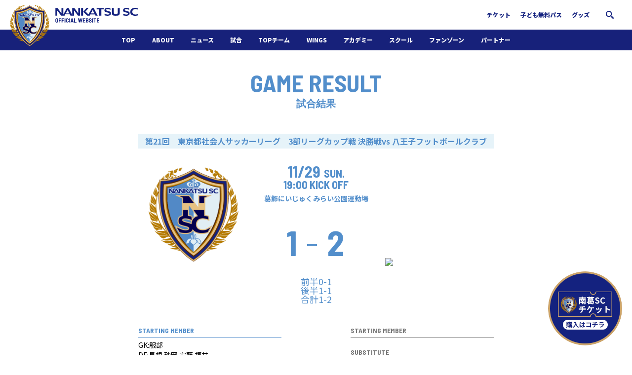

--- FILE ---
content_type: text/html; charset=UTF-8
request_url: https://www.nankatsu-sc.com/5516.html
body_size: 9350
content:
<!DOCTYPE html>
<html>
<head>

<meta charset="UTF-8" />
<meta name="viewport" content="width=device-width, initial-scale=1.0" />
<meta name="SKYPE_TOOLBAR" content="SKYPE_TOOLBAR_PARSER_COMPATIBLE" />
<title>第21回　東京都社会人サッカーリーグ　3部リーグカップ戦 決勝戦  |  南葛SCオフィシャルサイト　葛飾からJリーグへ！</title>

<link rel="profile" href="https://gmpg.org/xfn/11" />

<!--||  JM Twitter Cards by jmau111 v12  ||-->
<meta name="twitter:card" content="summary_large_image">
<meta name="twitter:creator" content="@nankatsu_staff">
<meta name="twitter:site" content="@nankatsu_staff">
<meta name="twitter:title" content="第21回　東京都社会人サッカーリーグ　3部リーグカップ戦 決勝戦">
<meta name="twitter:description" content="11月29日（日）、ホーム葛飾・にいじゅくみらい公園にて3部カップ戦決勝戦が開催されました。昨年度優勝で2連覇がかかる試合・対戦相手は激戦の">
<meta name="twitter:image" content="https://www.nankatsu-sc.com/wp-content/plugins/jm-twitter-cards/admin/img/Twitter_logo_blue.png">
<!--||  /JM Twitter Cards by jmau111 v12  ||-->
<meta name='robots' content='max-image-preview:large' />

<!-- Google Tag Manager for WordPress by gtm4wp.com -->
<script data-cfasync="false" data-pagespeed-no-defer>
	var gtm4wp_datalayer_name = "dataLayer";
	var dataLayer = dataLayer || [];
</script>
<!-- End Google Tag Manager for WordPress by gtm4wp.com --><link rel='dns-prefetch' href='//ajax.googleapis.com' />
<link rel='dns-prefetch' href='//cdnjs.cloudflare.com' />
<link rel='dns-prefetch' href='//cdn.jsdelivr.net' />
<link rel='dns-prefetch' href='//s.w.org' />
<script type="text/javascript">
window._wpemojiSettings = {"baseUrl":"https:\/\/s.w.org\/images\/core\/emoji\/13.1.0\/72x72\/","ext":".png","svgUrl":"https:\/\/s.w.org\/images\/core\/emoji\/13.1.0\/svg\/","svgExt":".svg","source":{"concatemoji":"https:\/\/www.nankatsu-sc.com\/wp-includes\/js\/wp-emoji-release.min.js?ver=5.9"}};
/*! This file is auto-generated */
!function(e,a,t){var n,r,o,i=a.createElement("canvas"),p=i.getContext&&i.getContext("2d");function s(e,t){var a=String.fromCharCode;p.clearRect(0,0,i.width,i.height),p.fillText(a.apply(this,e),0,0);e=i.toDataURL();return p.clearRect(0,0,i.width,i.height),p.fillText(a.apply(this,t),0,0),e===i.toDataURL()}function c(e){var t=a.createElement("script");t.src=e,t.defer=t.type="text/javascript",a.getElementsByTagName("head")[0].appendChild(t)}for(o=Array("flag","emoji"),t.supports={everything:!0,everythingExceptFlag:!0},r=0;r<o.length;r++)t.supports[o[r]]=function(e){if(!p||!p.fillText)return!1;switch(p.textBaseline="top",p.font="600 32px Arial",e){case"flag":return s([127987,65039,8205,9895,65039],[127987,65039,8203,9895,65039])?!1:!s([55356,56826,55356,56819],[55356,56826,8203,55356,56819])&&!s([55356,57332,56128,56423,56128,56418,56128,56421,56128,56430,56128,56423,56128,56447],[55356,57332,8203,56128,56423,8203,56128,56418,8203,56128,56421,8203,56128,56430,8203,56128,56423,8203,56128,56447]);case"emoji":return!s([10084,65039,8205,55357,56613],[10084,65039,8203,55357,56613])}return!1}(o[r]),t.supports.everything=t.supports.everything&&t.supports[o[r]],"flag"!==o[r]&&(t.supports.everythingExceptFlag=t.supports.everythingExceptFlag&&t.supports[o[r]]);t.supports.everythingExceptFlag=t.supports.everythingExceptFlag&&!t.supports.flag,t.DOMReady=!1,t.readyCallback=function(){t.DOMReady=!0},t.supports.everything||(n=function(){t.readyCallback()},a.addEventListener?(a.addEventListener("DOMContentLoaded",n,!1),e.addEventListener("load",n,!1)):(e.attachEvent("onload",n),a.attachEvent("onreadystatechange",function(){"complete"===a.readyState&&t.readyCallback()})),(n=t.source||{}).concatemoji?c(n.concatemoji):n.wpemoji&&n.twemoji&&(c(n.twemoji),c(n.wpemoji)))}(window,document,window._wpemojiSettings);
</script>
<style type="text/css">
img.wp-smiley,
img.emoji {
	display: inline !important;
	border: none !important;
	box-shadow: none !important;
	height: 1em !important;
	width: 1em !important;
	margin: 0 0.07em !important;
	vertical-align: -0.1em !important;
	background: none !important;
	padding: 0 !important;
}
</style>
	<link rel='stylesheet' id='wp-block-library-css'  href='https://www.nankatsu-sc.com/wp-includes/css/dist/block-library/style.min.css?ver=5.9' type='text/css' media='all' />
<style id='global-styles-inline-css' type='text/css'>
body{--wp--preset--color--black: #000000;--wp--preset--color--cyan-bluish-gray: #abb8c3;--wp--preset--color--white: #ffffff;--wp--preset--color--pale-pink: #f78da7;--wp--preset--color--vivid-red: #cf2e2e;--wp--preset--color--luminous-vivid-orange: #ff6900;--wp--preset--color--luminous-vivid-amber: #fcb900;--wp--preset--color--light-green-cyan: #7bdcb5;--wp--preset--color--vivid-green-cyan: #00d084;--wp--preset--color--pale-cyan-blue: #8ed1fc;--wp--preset--color--vivid-cyan-blue: #0693e3;--wp--preset--color--vivid-purple: #9b51e0;--wp--preset--gradient--vivid-cyan-blue-to-vivid-purple: linear-gradient(135deg,rgba(6,147,227,1) 0%,rgb(155,81,224) 100%);--wp--preset--gradient--light-green-cyan-to-vivid-green-cyan: linear-gradient(135deg,rgb(122,220,180) 0%,rgb(0,208,130) 100%);--wp--preset--gradient--luminous-vivid-amber-to-luminous-vivid-orange: linear-gradient(135deg,rgba(252,185,0,1) 0%,rgba(255,105,0,1) 100%);--wp--preset--gradient--luminous-vivid-orange-to-vivid-red: linear-gradient(135deg,rgba(255,105,0,1) 0%,rgb(207,46,46) 100%);--wp--preset--gradient--very-light-gray-to-cyan-bluish-gray: linear-gradient(135deg,rgb(238,238,238) 0%,rgb(169,184,195) 100%);--wp--preset--gradient--cool-to-warm-spectrum: linear-gradient(135deg,rgb(74,234,220) 0%,rgb(151,120,209) 20%,rgb(207,42,186) 40%,rgb(238,44,130) 60%,rgb(251,105,98) 80%,rgb(254,248,76) 100%);--wp--preset--gradient--blush-light-purple: linear-gradient(135deg,rgb(255,206,236) 0%,rgb(152,150,240) 100%);--wp--preset--gradient--blush-bordeaux: linear-gradient(135deg,rgb(254,205,165) 0%,rgb(254,45,45) 50%,rgb(107,0,62) 100%);--wp--preset--gradient--luminous-dusk: linear-gradient(135deg,rgb(255,203,112) 0%,rgb(199,81,192) 50%,rgb(65,88,208) 100%);--wp--preset--gradient--pale-ocean: linear-gradient(135deg,rgb(255,245,203) 0%,rgb(182,227,212) 50%,rgb(51,167,181) 100%);--wp--preset--gradient--electric-grass: linear-gradient(135deg,rgb(202,248,128) 0%,rgb(113,206,126) 100%);--wp--preset--gradient--midnight: linear-gradient(135deg,rgb(2,3,129) 0%,rgb(40,116,252) 100%);--wp--preset--duotone--dark-grayscale: url('#wp-duotone-dark-grayscale');--wp--preset--duotone--grayscale: url('#wp-duotone-grayscale');--wp--preset--duotone--purple-yellow: url('#wp-duotone-purple-yellow');--wp--preset--duotone--blue-red: url('#wp-duotone-blue-red');--wp--preset--duotone--midnight: url('#wp-duotone-midnight');--wp--preset--duotone--magenta-yellow: url('#wp-duotone-magenta-yellow');--wp--preset--duotone--purple-green: url('#wp-duotone-purple-green');--wp--preset--duotone--blue-orange: url('#wp-duotone-blue-orange');--wp--preset--font-size--small: 13px;--wp--preset--font-size--medium: 20px;--wp--preset--font-size--large: 36px;--wp--preset--font-size--x-large: 42px;}.has-black-color{color: var(--wp--preset--color--black) !important;}.has-cyan-bluish-gray-color{color: var(--wp--preset--color--cyan-bluish-gray) !important;}.has-white-color{color: var(--wp--preset--color--white) !important;}.has-pale-pink-color{color: var(--wp--preset--color--pale-pink) !important;}.has-vivid-red-color{color: var(--wp--preset--color--vivid-red) !important;}.has-luminous-vivid-orange-color{color: var(--wp--preset--color--luminous-vivid-orange) !important;}.has-luminous-vivid-amber-color{color: var(--wp--preset--color--luminous-vivid-amber) !important;}.has-light-green-cyan-color{color: var(--wp--preset--color--light-green-cyan) !important;}.has-vivid-green-cyan-color{color: var(--wp--preset--color--vivid-green-cyan) !important;}.has-pale-cyan-blue-color{color: var(--wp--preset--color--pale-cyan-blue) !important;}.has-vivid-cyan-blue-color{color: var(--wp--preset--color--vivid-cyan-blue) !important;}.has-vivid-purple-color{color: var(--wp--preset--color--vivid-purple) !important;}.has-black-background-color{background-color: var(--wp--preset--color--black) !important;}.has-cyan-bluish-gray-background-color{background-color: var(--wp--preset--color--cyan-bluish-gray) !important;}.has-white-background-color{background-color: var(--wp--preset--color--white) !important;}.has-pale-pink-background-color{background-color: var(--wp--preset--color--pale-pink) !important;}.has-vivid-red-background-color{background-color: var(--wp--preset--color--vivid-red) !important;}.has-luminous-vivid-orange-background-color{background-color: var(--wp--preset--color--luminous-vivid-orange) !important;}.has-luminous-vivid-amber-background-color{background-color: var(--wp--preset--color--luminous-vivid-amber) !important;}.has-light-green-cyan-background-color{background-color: var(--wp--preset--color--light-green-cyan) !important;}.has-vivid-green-cyan-background-color{background-color: var(--wp--preset--color--vivid-green-cyan) !important;}.has-pale-cyan-blue-background-color{background-color: var(--wp--preset--color--pale-cyan-blue) !important;}.has-vivid-cyan-blue-background-color{background-color: var(--wp--preset--color--vivid-cyan-blue) !important;}.has-vivid-purple-background-color{background-color: var(--wp--preset--color--vivid-purple) !important;}.has-black-border-color{border-color: var(--wp--preset--color--black) !important;}.has-cyan-bluish-gray-border-color{border-color: var(--wp--preset--color--cyan-bluish-gray) !important;}.has-white-border-color{border-color: var(--wp--preset--color--white) !important;}.has-pale-pink-border-color{border-color: var(--wp--preset--color--pale-pink) !important;}.has-vivid-red-border-color{border-color: var(--wp--preset--color--vivid-red) !important;}.has-luminous-vivid-orange-border-color{border-color: var(--wp--preset--color--luminous-vivid-orange) !important;}.has-luminous-vivid-amber-border-color{border-color: var(--wp--preset--color--luminous-vivid-amber) !important;}.has-light-green-cyan-border-color{border-color: var(--wp--preset--color--light-green-cyan) !important;}.has-vivid-green-cyan-border-color{border-color: var(--wp--preset--color--vivid-green-cyan) !important;}.has-pale-cyan-blue-border-color{border-color: var(--wp--preset--color--pale-cyan-blue) !important;}.has-vivid-cyan-blue-border-color{border-color: var(--wp--preset--color--vivid-cyan-blue) !important;}.has-vivid-purple-border-color{border-color: var(--wp--preset--color--vivid-purple) !important;}.has-vivid-cyan-blue-to-vivid-purple-gradient-background{background: var(--wp--preset--gradient--vivid-cyan-blue-to-vivid-purple) !important;}.has-light-green-cyan-to-vivid-green-cyan-gradient-background{background: var(--wp--preset--gradient--light-green-cyan-to-vivid-green-cyan) !important;}.has-luminous-vivid-amber-to-luminous-vivid-orange-gradient-background{background: var(--wp--preset--gradient--luminous-vivid-amber-to-luminous-vivid-orange) !important;}.has-luminous-vivid-orange-to-vivid-red-gradient-background{background: var(--wp--preset--gradient--luminous-vivid-orange-to-vivid-red) !important;}.has-very-light-gray-to-cyan-bluish-gray-gradient-background{background: var(--wp--preset--gradient--very-light-gray-to-cyan-bluish-gray) !important;}.has-cool-to-warm-spectrum-gradient-background{background: var(--wp--preset--gradient--cool-to-warm-spectrum) !important;}.has-blush-light-purple-gradient-background{background: var(--wp--preset--gradient--blush-light-purple) !important;}.has-blush-bordeaux-gradient-background{background: var(--wp--preset--gradient--blush-bordeaux) !important;}.has-luminous-dusk-gradient-background{background: var(--wp--preset--gradient--luminous-dusk) !important;}.has-pale-ocean-gradient-background{background: var(--wp--preset--gradient--pale-ocean) !important;}.has-electric-grass-gradient-background{background: var(--wp--preset--gradient--electric-grass) !important;}.has-midnight-gradient-background{background: var(--wp--preset--gradient--midnight) !important;}.has-small-font-size{font-size: var(--wp--preset--font-size--small) !important;}.has-medium-font-size{font-size: var(--wp--preset--font-size--medium) !important;}.has-large-font-size{font-size: var(--wp--preset--font-size--large) !important;}.has-x-large-font-size{font-size: var(--wp--preset--font-size--x-large) !important;}
</style>
<link rel='stylesheet' id='contact-form-7-css'  href='https://www.nankatsu-sc.com/wp-content/plugins/contact-form-7/includes/css/styles.css?ver=5.6.1' type='text/css' media='all' />
<link rel='stylesheet' id='jquery-ui-theme-css'  href='https://ajax.googleapis.com/ajax/libs/jqueryui/1.11.4/themes/cupertino/jquery-ui.min.css?ver=1.11.4' type='text/css' media='all' />
<link rel='stylesheet' id='jquery-ui-timepicker-css'  href='https://www.nankatsu-sc.com/wp-content/plugins/contact-form-7-datepicker/js/jquery-ui-timepicker/jquery-ui-timepicker-addon.min.css?ver=5.9' type='text/css' media='all' />
<link rel='stylesheet' id='wpt-twitter-feed-css'  href='https://www.nankatsu-sc.com/wp-content/plugins/wp-to-twitter/css/twitter-feed.css?ver=5.9' type='text/css' media='all' />
<link rel='stylesheet' id='nksc2022-style-css'  href='https://www.nankatsu-sc.com/wp-content/themes/nksc2022/style.css?ver=5.9' type='text/css' media='all' />
<link rel='stylesheet' id='nksc2022-custom-style-css'  href='https://www.nankatsu-sc.com/wp-content/themes/nksc2022/css/style.css?ver=1769034133' type='text/css' media='all' />
<link rel='stylesheet' id='tablepress-default-css'  href='https://www.nankatsu-sc.com/wp-content/plugins/tablepress/css/default.min.css?ver=1.14' type='text/css' media='all' />
<link rel="https://api.w.org/" href="https://www.nankatsu-sc.com/wp-json/" /><link rel="alternate" type="application/json" href="https://www.nankatsu-sc.com/wp-json/wp/v2/posts/5516" /><link rel="EditURI" type="application/rsd+xml" title="RSD" href="https://www.nankatsu-sc.com/xmlrpc.php?rsd" />
<link rel="wlwmanifest" type="application/wlwmanifest+xml" href="https://www.nankatsu-sc.com/wp-includes/wlwmanifest.xml" /> 
<meta name="generator" content="WordPress 5.9" />
<link rel="canonical" href="https://www.nankatsu-sc.com/5516.html" />
<link rel='shortlink' href='https://www.nankatsu-sc.com/?p=5516' />
<link rel="alternate" type="application/json+oembed" href="https://www.nankatsu-sc.com/wp-json/oembed/1.0/embed?url=https%3A%2F%2Fwww.nankatsu-sc.com%2F5516.html" />
<link rel="alternate" type="text/xml+oembed" href="https://www.nankatsu-sc.com/wp-json/oembed/1.0/embed?url=https%3A%2F%2Fwww.nankatsu-sc.com%2F5516.html&#038;format=xml" />

<!-- Google Tag Manager for WordPress by gtm4wp.com -->
<!-- GTM Container placement set to automatic -->
<script data-cfasync="false" data-pagespeed-no-defer type="text/javascript">
	var dataLayer_content = {"pagePostType":"post","pagePostType2":"single-post","pageCategory":["game","game_info"],"pagePostAuthor":"NANKATSU SC"};
	dataLayer.push( dataLayer_content );
</script>
<script data-cfasync="false" data-pagespeed-no-defer type="text/javascript">
(function(w,d,s,l,i){w[l]=w[l]||[];w[l].push({'gtm.start':
new Date().getTime(),event:'gtm.js'});var f=d.getElementsByTagName(s)[0],
j=d.createElement(s),dl=l!='dataLayer'?'&l='+l:'';j.async=true;j.src=
'//www.googletagmanager.com/gtm.js?id='+i+dl;f.parentNode.insertBefore(j,f);
})(window,document,'script','dataLayer','GTM-KJHJTJ3B');
</script>
<!-- End Google Tag Manager for WordPress by gtm4wp.com --><link rel="shortcut icon" href="https://www.nankatsu-sc.com/wp-content/themes/nksc2022/favicon.ico" type="image/gif" />
<link rel="icon" href="https://www.nankatsu-sc.com/wp-content/themes/nksc2022/favicon.ico" type="image/gif" />

<link rel="apple-touch-icon" sizes="180x180" href="https://www.nankatsu-sc.com/wp-content/themes/nksc2022/img/apple-touch-icon-120x120-precomposed.png">
<link rel="apple-touch-icon" sizes="180x180" href="https://www.nankatsu-sc.com/wp-content/themes/nksc2022/img/apple-touch-icon-120x120.png">
<link rel="apple-touch-icon" sizes="180x180" href="https://www.nankatsu-sc.com/wp-content/themes/nksc2022/img/apple-touch-icon-precomposed.png">
<link rel="apple-touch-icon" sizes="180x180" href="https://www.nankatsu-sc.com/wp-content/themes/nksc2022/img/apple-touch-icon.png">

<meta property="og:image" content="https://www.nankatsu-sc.com/wp-content/themes/nksc2022/img/team_nakatsu.png" />
</head>
<body data-rsssl=1>
<header class="l-header">
    <div class="l-header__warp">
        <h1 class="headerLogo"><a href="/"><img src="https://www.nankatsu-sc.com/wp-content/themes/nksc2022/img/logo.svg" alt="南葛SCオフィシャルサイト"></a></h1>
        <div class="headerTop">
            <ul class="headerTop__nav">
                <li class="headerTop__item">
                    <a href="/ticket">チケット</a>
                </li>
                <li class="headerTop__item">
                    <a href="/dream-pass">子ども無料パス</a>
                </li>
                <li class="headerTop__item">
                    <a href="https://nankatsusc.base.shop/" target="_blank">グッズ</a>
                </li>
                <li class="headerTop__search">
                    <p class="js-modalOpen" data-modal-link="modalSearch"><img src="https://www.nankatsu-sc.com/wp-content/themes/nksc2022/img/icon_search.png"></p>
                </li>
            </ul>
        </div>
        <div class="headerTrigger js-headerBurgerBtn"><img src="https://www.nankatsu-sc.com/wp-content/themes/nksc2022/img/icon_menu.svg"></div>
        <div class="l-header__sp js-headerBurgerNav">
            <div class="headerSp">
                <div class="headerSp__close js-headerBurgerBtn"><img src="https://www.nankatsu-sc.com/wp-content/themes/nksc2022/img/icon_closeNav.svg"></div>
                <div class="headerSp__logo">
                    <a href="/"><img src="https://www.nankatsu-sc.com/wp-content/themes/nksc2022/img/logo_white.svg?2" alt="南葛SCオフィシャルサイト"></a>
                </div>
                <div class="headerSp__nav">
                    <ul class="headerNav">
                        <li class="headerNav__item -pc">
                            <a href="/">TOP</a>
                        </li>
                        <li class="headerNav__item">
                            <a href="/about-nankatsu-sc">ABOUT</a>
                        </li>
                        <li class="headerNav__item">
                            <a href="/category/news">ニュース</a>
                        </li>
                        <li class="headerNav__item js-headerNav">
                            <a href="/match-result">試合</a>
                            <div class="headerNav__child js-headerNav__child">
                                <ul class="headerNav__child__list">
                                    <li class="headerNav__child__item -wide">
                                        <a href="/match-result">日程・結果</a>
                                    </li>
                                    <li class="headerNav__child__item -pc">
                                        <a href="/ticket">チケット</a>
                                    </li>
                                </ul>
                            </div>
                        </li>
                        <li class="headerNav__item js-headerNav">
                            <a href="/topteam">TOPチーム</a>
                            <div class="headerNav__child js-headerNav__child">
                                <ul class="headerNav__child__list">
                                    <li class="headerNav__child__item -wide">
                                        <a href="/topteam">選手・スタッフ</a>
                                    </li>
                                </ul>
                            </div>
                        </li>
                        <li class="headerNav__item js-headerNav">
                            <a href="/wings2022">WINGS</a>
                            <div class="headerNav__child js-headerNav__child">
                                <ul class="headerNav__child__list">
                                    <li class="headerNav__child__item -wide">
                                        <a href="/wings2022">選手・スタッフ</a>
                                    </li>
                                </ul>
                            </div>
                        </li>
                        <li class="headerNav__item js-headerNav">
                            <a href="/academy">アカデミー</a>
                            <div class="headerNav__child js-headerNav__child">
                                <ul class="headerNav__child__list">
                                    <li class="headerNav__child__item -sp">
                                        <a href="/academy">アカデミートップ</a>
                                    </li>
                                    <li class="headerNav__child__item">
                                        <a href="/under18">U-18</a>
                                    </li>
                                    <li class="headerNav__child__item">
                                        <a href="/under15">U-15</a>
                                    </li>
                                    <li class="headerNav__child__item">
                                        <a href="/institution-guide">施設紹介</a>
                                    </li>
                                    <li class="headerNav__child__item">
                                        <a href="/wings_academy">WINGSアカデミー</a>
                                    </li>
                                </ul>
                            </div>
                        </li>
                        <li class="headerNav__item js-headerNav">
                            <a href="/南葛scジュニアサッカースクール">スクール</a>
                            <div class="headerNav__child js-headerNav__child">
                                <ul class="headerNav__child__list">
                                    <li class="headerNav__child__item -sp">
                                        <a href="/南葛scジュニアサッカースクール">スクールトップ</a>
                                    </li>
                                    <li class="headerNav__child__item">
                                        <a href="/school-overview">スクール概要</a>
                                    </li>
                                    <li class="headerNav__child__item">
                                        <a href="/school-schedule-kosuge">スケジュール</a>
                                    </li>
                                    <li class="headerNav__child__item">
                                        <a href="/school-faq">よくある質問</a>
                                    </li>
                                    <li class="headerNav__child__item">
                                        <a href="/スクール各種手続">入会の流れ</a>
                                    </li>
                                </ul>
                            </div>
                        </li>
                        <li class="headerNav__item js-headerNav">
                            <span>ファンゾーン</span>
                            <div class="headerNav__child js-headerNav__child">
                                <ul class="headerNav__child__list">
                                    <li class="headerNav__child__item">
                                        <a href="/funzone">ホームタウン活動</a>
                                    </li>
                                    <li class="headerNav__child__item">
                                        <a href="/62450.html">南葛サウナクラブ</a>
                                    </li>
                                    <li class="headerNav__child__item -pc">
                                        <a href="https://nankatsusc.base.shop/" target="_blank">グッズ</a>
                                    </li>
                                    <li class="headerNav__child__item -odd">
                                        <a href="https://financie.jp/users/Nankatsu_SC" target="_blank">FiNANCiE</a>
                                    </li>
                                </ul>
                            </div>
                        </li>
                        <li class="headerNav__item js-headerNav">
                            <a href="/パートナー">パートナー</a>
                            <div class="headerNav__child js-headerNav__child">
                                <ul class="headerNav__child__list">
                                    <li class="headerNav__child__item -sp">
                                        <a href="/パートナー">パートナー</a>
                                    </li>
                                    <li class="headerNav__child__item">
                                        <a href="https://form.run/@nankatsuscinfo" target="_blank">パートナー募集</a>
                                    </li>
                                </ul>
                            </div>
                        </li>
                        <li class="headerNav__item js-headerNav -sp">
                            <a href="/ticket">チケット</a>
                            <div class="headerNav__child js-headerNav__child">
                                <ul class="headerNav__child__list">
                                    <li class="headerNav__child__item">
                                        <a href="/ticket">購入方法</a>
                                    </li>
                                    <li class="headerNav__child__item">
                                        <a href="/dream-pass">子ども無料パス</a>
                                    </li>
                                </ul>
                            </div>
                        </li>
                        <li class="headerNav__item -sp">
                            <a href="https://nankatsusc.base.shop/" target="_blank">グッズ</a>
                        </li>
                    </ul>
                </div>
                <div class="headerSp__search">
                    <div class="headerSearch">
                        <form action="/" role="search" method="get" id="searchform" class="searchform">
                            <label class="screen-reader-text" for="s"></label>
                            <input class="searchform__text" type="text" value="" name="s" id="s" />
                            <input class="searchform__btn" type="submit" id="searchsubmit" value="" />
                        </form>
                    </div>
                </div>
                <div class="headerSp__footer">
                    <div class="headerFooter">
                        <a href="https://form.run/@nankatsuscinfo" target="_blank">お問い合わせ</a>
                        <a href="/privacy-policy">プライバシーポリシー</a>
                        <a href="/about">運営組織情報</a>
                    </div>
                    <p class="headerCopyright">Copyright &copy; 南葛SCオフィシャルサイト葛飾区からJリーグへ！<br>All rights resereved.</p>
                </div>
            </div>
        </div>
    </div>
</header>

<div class="floatingWrap">
    <div class="floatingWrapTicket">
        <a href="/ticket">
            <img src="https://www.nankatsu-sc.com/wp-content/themes/nksc2022/images/btn-ticket.png" alt="「南葛SCチケット」購入はコチラ">
        </a>
    </div>
</div>


<div class="entrySection entrySection--lesult">
    <h1 class="entrySection__ttl">
        GAME RESULT
        <span>試合結果</span>
    </h1>
    <div class="lesult">
            <div class="gameResult">
        <p class="gameResult__sub">第21回　東京都社会人サッカーリーグ　3部リーグカップ戦&nbsp;決勝戦<br>vs 八王子フットボールクラブ</p>
        <div class="gameResult__info">
            <p class="gameResult__date">
                <strong>11/29</strong>
                <span>SUN.</span>
                <em>19:00 KICK OFF</em>
            </p>
                        <p class="gameResult__place">葛飾にいじゅくみらい公園運動場</p>
                        <div class="gameResult__score">
                <img src="https://www.nankatsu-sc.com/wp-content/themes/nksc2022/img/team_nakatsu.png">
                <p class="gameResult__points">1<span></span>2</p>
                <img src="https://scontent-nrt1-1.xx.fbcdn.net/hphotos-xft1/v/t1.0-9/10011211_230144930511509_3971398865424736952_n.jpg?oh=43666bbfb43a2d04013c880357f64ba7&oe=56E86C1E">
            </div>
                    </div>

        <div class="gameResult__half">
                            <p>前半0-1<br />
後半1-1<br />
合計1-2</p>
                    </div>
            </div>
    <ul class="member">
        <li class="member__list">
            <p class="member__ttl">STARTING MEMBER</p>
            <p>GK:服部<br />
DF:長根 砂岡 安藤 福井<br />
MF:瀧口 池亀 津波 疋田<br />
FW:伊藤 本橋</p>
            <p class="member__ttl">SUBSTITUTE</p>
            <p>水口 近藤 畑山 菊池 山田 千葉</p>
            <p class="member__ttl">HEAD COACH</p>
            向笠　実        </li>
        <li class="member__list">
            <p class="member__ttl">STARTING MEMBER</p>
                        <p class="member__ttl">SUBSTITUTE</p>
                        <p class="member__ttl">HEAD COACH</p>
                    </li>
        <li class="member__info"></li>
    </ul>
        <div class="lesultMain">
            <p>11月29日（日）、ホーム葛飾・にいじゅくみらい公園にて3部カップ戦決勝戦が開催されました。</p>
<p>昨年度優勝で2連覇がかかる試合・対戦相手は激戦の3部5ブロック覇者の八王子FC様でした。</p>
<p>開始からお互いが探り合うような慎重な展開、いつもの通りパスを繋いでリズムを作りたいところで</p>
<p>あったが相手の守備の意識が高く、中々リズムが作れない。</p>
<p>試合が動いたのは13分、連携ミスからカウンターを受けて失点！攻撃のリズムを変えるべく早々に</p>
<p>選手交代をしながらも同点ゴールは奪えずに前半終了。１点ビハインドで折り返す。</p>
<p>ハーフタイム、向笠監督の指示を受けて後半立ち上がりから攻撃陣が躍動！何度も決定機を作るものの</p>
<p>相手守備陣の体を張ったDFでゴールを奪えず。迎えた４８分、ゴール真正面でフリーキックのチャンスを得て、NO17砂岡の</p>
<p>フリーキックが見事直接ゴールインして同点！その後、お互いがリスクを冒して攻撃に比重を置き始め、何度となく</p>
<p>決定的なチャンスがある中で迎えた６４分、相手コーナーキックのこぼれ球を拾われ失点。その後、最後の力を振り絞り</p>
<p>同点ゴールを狙うがタイムアップ。残念ながら今シーズン初黒星！準優勝でカップ戦終了となりました。</p>
<p>今シーズン多くの方々に応援をしていただきました。昨日も寒い中、ご来場をいただき熱い応援をしていただきまして</p>
<p>本当にありがとうございます。皆様のご声援に選手も背中を後押しされ、１年間戦う事ができました。</p>
<p>最大の目標であります3部リーグ戦のタイトルは獲得できました。来年度は2部のステージで戦います。</p>
<p>今まで以上に激しい戦いが予想されますので、更なるご声援をいただければと思います。</p>
<p>１年間本当にありがとうございました。来年度は1月より開催の東京カップ（天皇杯東京予選）に出場予定です。</p>
<p>今後共よろしくお願いいたします。</p>
<div id="attachment_5552" style="width: 160px" class="wp-caption alignleft"><a href="https://www.nankatsu-sc.com/wp-content/uploads/2015/11/71f3edca64830cbcbe144d4a994baa8a.jpg"><img aria-describedby="caption-attachment-5552" loading="lazy" class="wp-image-5552 size-thumbnail" src="https://www.nankatsu-sc.com/wp-content/uploads/2015/11/71f3edca64830cbcbe144d4a994baa8a-150x150.jpg" alt="集合写真" width="150" height="150" srcset="https://www.nankatsu-sc.com/wp-content/uploads/2015/11/71f3edca64830cbcbe144d4a994baa8a-150x150.jpg 150w, https://www.nankatsu-sc.com/wp-content/uploads/2015/11/71f3edca64830cbcbe144d4a994baa8a-180x180.jpg 180w, https://www.nankatsu-sc.com/wp-content/uploads/2015/11/71f3edca64830cbcbe144d4a994baa8a-188x188.jpg 188w" sizes="(max-width: 150px) 100vw, 150px" /></a><p id="caption-attachment-5552" class="wp-caption-text">スターティングメンバー</p></div>
        </div>
    </div>
</div>


<footer class="l-footer">
    <div class="footerNavList">
        <a href="https://form.run/@nankatsuscinfo">お問い合わせ</a>
        <a href="/privacy-policy">プライバシーポリシー</a>
        <a href="/about">運営組織情報</a>
    </div>
    <p class="footerCopyright">Copyright &copy; 南葛SCオフィシャルサイト　葛飾からJリーグへ！ All rights resereved.</p>
</footer>

<div class="modal modal--search modalSearch js-modal">
    <div class="modal__wrap">
        <div class="modal__bg js-modalBg"></div>
        <div class="modal__close js-modalClose"><img src="https://www.nankatsu-sc.com/wp-content/themes/nksc2022/img/icon_close.svg"></div>
        <div class="modal__cont">
            <form role="search" method="get" id="searchform" class="searchform" action="/">
                <label class="screen-reader-text" for="s"></label>
                <input class="searchform__text" type="text" value="" name="s" id="s" />
                <input class="searchform__btn" type="submit" id="searchsubmit" value="" />
            </form>
        </div>
    </div>
</div>
<script type='text/javascript' src='https://www.nankatsu-sc.com/wp-includes/js/dist/vendor/regenerator-runtime.min.js?ver=0.13.9' id='regenerator-runtime-js'></script>
<script type='text/javascript' src='https://www.nankatsu-sc.com/wp-includes/js/dist/vendor/wp-polyfill.min.js?ver=3.15.0' id='wp-polyfill-js'></script>
<script type='text/javascript' id='contact-form-7-js-extra'>
/* <![CDATA[ */
var wpcf7 = {"api":{"root":"https:\/\/www.nankatsu-sc.com\/wp-json\/","namespace":"contact-form-7\/v1"}};
/* ]]> */
</script>
<script type='text/javascript' src='https://www.nankatsu-sc.com/wp-content/plugins/contact-form-7/includes/js/index.js?ver=5.6.1' id='contact-form-7-js'></script>
<script type='text/javascript' src='//ajax.googleapis.com/ajax/libs/jquery/1.12.4/jquery.min.js?ver=20210624' id='jquery-js'></script>
<script type='text/javascript' src='https://www.nankatsu-sc.com/wp-includes/js/jquery/ui/core.min.js?ver=1.13.0' id='jquery-ui-core-js'></script>
<script type='text/javascript' src='https://www.nankatsu-sc.com/wp-includes/js/jquery/ui/datepicker.min.js?ver=1.13.0' id='jquery-ui-datepicker-js'></script>
<script type='text/javascript' id='jquery-ui-datepicker-js-after'>
jQuery(function(jQuery){jQuery.datepicker.setDefaults({"closeText":"\u9589\u3058\u308b","currentText":"\u4eca\u65e5","monthNames":["1\u6708","2\u6708","3\u6708","4\u6708","5\u6708","6\u6708","7\u6708","8\u6708","9\u6708","10\u6708","11\u6708","12\u6708"],"monthNamesShort":["1\u6708","2\u6708","3\u6708","4\u6708","5\u6708","6\u6708","7\u6708","8\u6708","9\u6708","10\u6708","11\u6708","12\u6708"],"nextText":"\u6b21","prevText":"\u524d","dayNames":["\u65e5\u66dc\u65e5","\u6708\u66dc\u65e5","\u706b\u66dc\u65e5","\u6c34\u66dc\u65e5","\u6728\u66dc\u65e5","\u91d1\u66dc\u65e5","\u571f\u66dc\u65e5"],"dayNamesShort":["\u65e5","\u6708","\u706b","\u6c34","\u6728","\u91d1","\u571f"],"dayNamesMin":["\u65e5","\u6708","\u706b","\u6c34","\u6728","\u91d1","\u571f"],"dateFormat":"yy\u5e74mm\u6708d\u65e5","firstDay":0,"isRTL":false});});
</script>
<script type='text/javascript' src='https://ajax.googleapis.com/ajax/libs/jqueryui/1.11.4/i18n/datepicker-ja.min.js?ver=1.11.4' id='jquery-ui-ja-js'></script>
<script type='text/javascript' src='https://www.nankatsu-sc.com/wp-content/plugins/contact-form-7-datepicker/js/jquery-ui-timepicker/jquery-ui-timepicker-addon.min.js?ver=5.9' id='jquery-ui-timepicker-js'></script>
<script type='text/javascript' src='https://www.nankatsu-sc.com/wp-content/plugins/contact-form-7-datepicker/js/jquery-ui-timepicker/i18n/jquery-ui-timepicker-ja.js?ver=5.9' id='jquery-ui-timepicker-ja-js'></script>
<script type='text/javascript' src='https://www.nankatsu-sc.com/wp-includes/js/jquery/ui/mouse.min.js?ver=1.13.0' id='jquery-ui-mouse-js'></script>
<script type='text/javascript' src='https://www.nankatsu-sc.com/wp-includes/js/jquery/ui/slider.min.js?ver=1.13.0' id='jquery-ui-slider-js'></script>
<script type='text/javascript' src='https://www.nankatsu-sc.com/wp-includes/js/jquery/ui/controlgroup.min.js?ver=1.13.0' id='jquery-ui-controlgroup-js'></script>
<script type='text/javascript' src='https://www.nankatsu-sc.com/wp-includes/js/jquery/ui/checkboxradio.min.js?ver=1.13.0' id='jquery-ui-checkboxradio-js'></script>
<script type='text/javascript' src='https://www.nankatsu-sc.com/wp-includes/js/jquery/ui/button.min.js?ver=1.13.0' id='jquery-ui-button-js'></script>
<script type='text/javascript' src='https://www.nankatsu-sc.com/wp-content/plugins/contact-form-7-datepicker/js/jquery-ui-sliderAccess.js?ver=5.9' id='jquery-ui-slider-access-js'></script>
<script type='text/javascript' src='//cdnjs.cloudflare.com/ajax/libs/slick-carousel/1.9.0/slick.min.js?ver=451' id='slick-js'></script>
<script type='text/javascript' src='https://www.nankatsu-sc.com/wp-content/themes/nksc2022/js/function.js?ver=20260121' id='nksc2022-script-js'></script>
<script type='text/javascript' src='https://cdn.jsdelivr.net/npm/micromodal/dist/micromodal.min.js?ver=5.9' id='modal-js'></script>
<script type='text/javascript' id='mc.mcjs-js-extra'>
/* <![CDATA[ */
var my_calendar = {"grid":"true","list":"true","mini":"true","ajax":"true","newWindow":"New tab"};
/* ]]> */
</script>
<script type='text/javascript' src='https://www.nankatsu-sc.com/wp-content/plugins/my-calendar/js/mcjs.min.js?ver=3.3.17' id='mc.mcjs-js'></script>
</body>
</html>


--- FILE ---
content_type: text/css
request_url: https://www.nankatsu-sc.com/wp-content/themes/nksc2022/css/style.css?ver=1769034133
body_size: 23588
content:
@charset "utf-8";@import url('https://fonts.googleapis.com/css2?family=Barlow+Semi+Condensed:wght@400;700&family=Noto+Sans+JP:wght@400;700;900&display=swap');html,body,div,span,object,iframe,h1,h2,h3,h4,h5,h6,p,blockquote,pre,abbr,address,cite,code,del,dfn,em,img,ins,kbd,q,samp,small,strong,sub,sup,var,b,i,dl,dt,dd,ol,ul,li,fieldset,form,label,legend,table,caption,tbody,tfoot,thead,tr,th,td,article,aside,canvas,details,figcaption,figure,footer,header,hgroup,menu,nav,section,summary,time,mark,audio,video{margin:0;padding:0;border:0;outline:0;vertical-align:baseline;background:transparent;color:#000}*{box-sizing:border-box}body{line-height:1}article,aside,details,figcaption,figure,footer,header,hgroup,menu,nav,section{display:block}nav ul,ul,li{list-style:none}blockquote,q{quotes:none}blockquote:before,blockquote:after,q:before,q:after{content:'';content:none}a{margin:0;padding:0;font-size:100%;vertical-align:baseline;background:transparent}del{text-decoration:line-through}abbr[title],dfn[title]{border-bottom:1px dotted;cursor:help}table{border-collapse:collapse;border-spacing:0}input,select{vertical-align:middle}a{text-decoration:none;transition:all 0.5s ease 0s}a:link{color:#14227f;text-decoration:none;outline:none}a:visited{color:#14227f;text-decoration:none}a:hover{color:#14227f;text-decoration:none}a:active{color:#14227f;text-decoration:none}img{vertical-align:text-bottom;line-height:1}input[type="submit"],input[type="button"]{border-radius:0;-webkit-box-sizing:content-box;-webkit-appearance:button;-webkit-appearance:none;appearance:button;border:none;box-sizing:border-box}input[type="submit"]::-webkit-search-decoration,input[type="button"]::-webkit-search-decoration{display:none}input[type="submit"]::focus,input[type="button"]::focus{outline-offset:-2px}.modal{position:fixed;top:0;right:0;bottom:0;left:0;display:none;z-index:999;overflow-y:auto;visibility:hidden;opacity:0;animation-name:fade-in;animation-duration:0.5s}.modal__wrap{position:absolute;top:0;left:0;display:flex;width:100%;min-height:236px;align-items:center}.modal__bg{position:absolute;top:0;left:0;width:100%;height:100%;background-color:rgba(20, 34, 127, 0.8);cursor:pointer}.modal__close{position:fixed;top:15px;right:20px;cursor:pointer}.modal__close img{width:30px}.modal__cont{position:relative;min-width:980px;max-width:1200px;margin:0 auto;border-radius:30px;background-color:#fff}.modal.is-show{display:block;visibility:visible;opacity:1}.searchform{position:relative;height:50px}@media screen and (max-width:768px){.searchform{height:30px}}.searchform__text{width:100%;height:50px;padding:0 30px;border:none;border-radius:50px;font-style:1.6rem;outline:none}@media screen and (max-width:768px){.searchform__text{height:30px;padding:0 30px 0 20px}}.searchform__btn{position:absolute;top:0;right:10px;bottom:0;width:36px;height:36px;margin:auto;background:url(../img/icon_search.png) no-repeat center/cover}@media screen and (max-width:768px){.searchform__btn{width:26px;height:26px}}@keyframes fade-in{from{opacity:0}to{opacity:1}}.slick-slider{position:relative;display:block;box-sizing:border-box;-webkit-touch-callout:none;-webkit-user-select:none;-khtml-user-select:none;-moz-user-select:none;-ms-user-select:none;user-select:none;-ms-touch-action:pan-y;touch-action:pan-y;-webkit-tap-highlight-color:transparent}.slick-list{position:relative;overflow:hidden;display:block;margin:0;padding:0}.slick-list:focus{outline:none}.slick-list.dragging{cursor:pointer;cursor:hand}.slick-slider .slick-track,.slick-slider .slick-list{-webkit-transform:translate3d(0, 0, 0);-moz-transform:translate3d(0, 0, 0);-ms-transform:translate3d(0, 0, 0);-o-transform:translate3d(0, 0, 0);transform:translate3d(0, 0, 0)}.slick-track{position:relative;left:0;top:0;display:block;margin-left:auto;margin-right:auto}.slick-track:before,.slick-track:after{content:"";display:table}.slick-track:after{clear:both}.slick-loading .slick-track{visibility:hidden}.slick-slide{float:left;height:100%;min-height:1px;display:none}[dir="rtl"] .slick-slide{float:right}.slick-slide img{display:block}.slick-slide.slick-loading img{display:none}.slick-slide.dragging img{pointer-events:none}.slick-initialized .slick-slide{display:block}.slick-loading .slick-slide{visibility:hidden}.slick-vertical .slick-slide{display:block;height:auto;border:1px solid transparent}.slick-arrow.slick-hidden{display:none}@font-face{font-family:'slick';font-style:normal;font-weight:normal}.slick-prev,.slick-next{display:block;position:absolute;top:50%;z-index:10;width:20px;height:20px;line-height:0;padding:0;border:none;color:transparent;background:transparent;font-size:0;-webkit-transform:translate(0, -50%);transform:translate(0, -50%);cursor:pointer;outline:none;-ms-transform:translate(0, -50%)}.slick-prev:hover,.slick-prev:focus,.slick-next:hover,.slick-next:focus{color:transparent;background:transparent;outline:none}.slick-prev:hover:before,.slick-prev:focus:before,.slick-next:hover:before,.slick-next:focus:before{opacity:1}.slick-prev.slick-disabled:before,.slick-next.slick-disabled:before{opacity:0.25}.slick-prev:before,.slick-next:before{line-height:1;color:white;opacity:0.75;font-family:'slick';font-size:20px;-webkit-font-smoothing:antialiased;-moz-osx-font-smoothing:grayscale}.slick-prev{left:35px}[dir='rtl'] .slick-prev{right:-25px;left:auto}.slick-prev:before{content:'←'}[dir='rtl'] .slick-prev:before{content:'→'}.slick-next{right:35px}[dir='rtl'] .slick-next{right:auto;left:-25px}.slick-next:before{content:'→'}[dir='rtl'] .slick-next:before{content:'←'}.mainSlideArrow{position:absolute;top:0;bottom:0;z-index:2;width:30px;height:30px;margin:auto;border:none;background:url(../img/icon_arrowW.svg) no-repeat;background-size:100% auto;cursor:pointer}.mainSlideArrow--left{left:20px;transform:scale(-1, 1)}.mainSlideArrow--right{right:20px}.contSlideArrowW{position:absolute;top:0;bottom:0;z-index:2;width:30px;height:30px;margin:auto;border:none;background:url(../img/icon_arrowW.svg) no-repeat;background-size:100% auto;cursor:pointer}.contSlideArrowW--left{left:-30px;transform:scale(-1, 1)}@media screen and (max-width:768px){.contSlideArrowW--left{left:-5px}}.contSlideArrowW--right{right:-30px}@media screen and (max-width:768px){.contSlideArrowW--right{right:-5px}}.contSlideArrowG{position:absolute;top:0;bottom:0;z-index:2;width:30px;height:30px;margin:auto;border:none;background:url(../img/icon_arrowG.svg) no-repeat;background-size:100% auto;cursor:pointer}.contSlideArrowG--left{left:-30px;transform:scale(-1, 1)}@media screen and (max-width:768px){.contSlideArrowG--left{left:-5px}}.contSlideArrowG--right{right:-30px}@media screen and (max-width:768px){.contSlideArrowG--right{right:-5px}}.contSlideArrowN{position:absolute;top:0;bottom:0;z-index:2;width:30px;height:30px;margin:auto;border:none;background:url(../img/icon_arrowG.svg) no-repeat;background-size:100% auto;cursor:pointer}.contSlideArrowN--left{left:-30px;transform:scale(-1, 1)}@media screen and (max-width:768px){.contSlideArrowN--left{left:-50px}}.contSlideArrowN--right{right:-30px}@media screen and (max-width:768px){.contSlideArrowN--right{right:-50px}}.slick-dotted.slick-slider{margin-bottom:30px}.slick-dots{display:block;position:absolute;bottom:25px;width:100%;margin:0;padding:0;text-align:center;list-style:none}@media screen and (max-width:768px){.slick-dots{bottom:10px}}.slick-dots li{display:inline-block;position:relative;width:20px;height:20px;margin:0 5px;padding:0;cursor:pointer}.slick-dots li button{display:block;width:20px;height:20px;line-height:0;padding:5px;border:0;color:transparent;background:transparent;font-size:0;cursor:pointer;outline:none}.slick-dots li button:hover,.slick-dots li button:focus{outline:none}.slick-dots li button:hover:before,.slick-dots li button:focus:before{opacity:1}.slick-dots li button:before{position:absolute;top:0;bottom:0;left:0;width:24px;height:1px;margin:auto;border-radius:50px;background:#fff;content:'　';transition:all 0.2s ease}.slick-dots li.slick-active button:before{height:9px}html{height:100%;font-size:62.5%}body{min-width:1080px;position:relative;height:100%;font-family:'Noto Sans JP', "メイリオ", Meiryo, sans-serif;font-feature-settings:'pkna';-webkit-text-size-adjust:100%;-webkit-font-smoothing:subpixel-antialiased;-webkit-font-smoothing:antialiased;-moz-osx-font-smoothing:grayscale}@media screen and (max-width:768px){body{min-width:auto}}.sp{display:none}@media screen and (max-width:600px){.sp{display:block}.pc{display:none}}*{-webkit-tap-highlight-color:transparent}body.noscroll{overflow:hidden}.l-header{position:fixed;min-width:1080px;z-index:999;width:100%;height:102px;background-color:#fff;transition:0.3s}@media screen and (max-width:768px){.l-header{min-width:auto}}.l-header+*{margin-top:60px}@media screen and (max-width:600px){.l-header{height:48px}.l-header+*{margin-top:48px}}.l-header__warp{position:relative}@media screen and (max-width:600px){.l-header__warp{display:flex;flex-wrap:wrap;align-items:center}}.l-header__sp{margin-left:auto}@media screen and (min-width:601px){.l-header__sp{background-color:#17217a;display:block !important}}@media screen and (max-width:600px){.l-header__sp{position:fixed;top:0;right:0;bottom:0;left:0;z-index:2;display:none;width:100%;height:100%;overflow-y:auto;margin:auto;background:#142280}}.headerLogo{position:absolute;top:10px;left:20px;z-index:1;width:260px;transition:all 0.6s ease}@media screen and (max-width:600px){.headerLogo{position:absolute;top:8px;left:10px;width:195px}}.headerLogo img{width:100%;height:auto}.headerNav{font-size:1.4rem;list-style:none}@media screen and (min-width:601px){.headerNav{display:flex;align-items:center;justify-content:center}}.headerNav__item{position:relative}@media screen and (max-width:600px){.headerNav__item.-pc{display:none}}@media screen and (min-width:601px){.headerNav__item.-sp{display:none}}.headerNav__item>a,.headerNav__item>span{position:relative;display:block;margin:0;color:#fff;font-size:1.2rem;text-decoration:none;transition:all 0.2s ease;white-space:nowrap}@media screen and (min-width:601px){.headerNav__item>a,.headerNav__item>span{font-weight:900;height:42px;line-height:42px;padding:0 1.3vw;text-align:center}}@media screen and (max-width:600px){.headerNav__item>a,.headerNav__item>span{font-weight:700;padding:23px 20px;font-size:2rem;border-bottom:2px solid #04004F}.headerNav__item>a:after,.headerNav__item>span:after{content:'';position:absolute;top:0;bottom:0;margin:auto;right:25px;width:10px;height:10px;border-top:1px solid #fff;border-right:1px solid #fff;transform:rotate(45deg)}}.headerNav__item>a{cursor:pointer}.headerNav__item>a:hover{opacity:0.6}@media screen and (max-width:600px){.headerNav__item.js-headerNav>a:before,.headerNav__item.js-headerNav>a:after,.headerNav__item.js-headerNav>span:before,.headerNav__item.js-headerNav>span:after{content:'';position:absolute;top:0;bottom:0;margin:auto;background-color:#fff;right:20px;height:2px;width:15px;border:none;transition:transform 0.2s ease;transform:rotate(0deg)}.headerNav__item.js-headerNav>a:after,.headerNav__item.js-headerNav>span:after{transform:rotate(-90deg)}}@media screen and (max-width:600px){.headerNav__item.js-headerNav.-show>a:after,.headerNav__item.js-headerNav.-show>span:after{transform:rotate(0deg)}}.headerNav__search{display:flex;width:30px;height:30px;justify-content:center;align-items:center;margin-left:16px}@media screen and (max-width:600px){.headerNav__search{display:none}}.headerNav__search img{width:100%;height:auto}@media screen and (min-width:601px){.headerNav__child{position:absolute;top:42px;background-color:#fff;left:50%;width:140px;margin-left:-70px;padding:5px 0;opacity:0;pointer-events:none;transition:opacity 0.2s ease;will-change:opacity}.headerNav__child.-show{opacity:1;pointer-events:all}}@media screen and (max-width:600px){.headerNav__child{display:grid;grid-template-rows:0fr;transition:0.2s grid-template-rows ease;will-change:height;background-color:#04004F;position:relative;top:-2px;margin-bottom:-2px;overflow:hidden}.headerNav__child.-show{grid-template-rows:1fr}}@media screen and (max-width:600px){.headerNav__child__list{position:relative;overflow:hidden;display:flex;flex-wrap:wrap;top:-2px}}@media screen and (max-width:600px){.headerNav__child__item.-pc{display:none}}@media screen and (min-width:601px){.headerNav__child__item.-sp{display:none}}@media screen and (max-width:600px){.headerNav__child__item{width:50%;border-bottom:2px solid #142280;margin-bottom:-2px}.headerNav__child__item:nth-child(odd),.headerNav__child__item.-odd{border-right:2px solid #142280}.headerNav__child__item.-even{border-right:none}.headerNav__child__item.-wide{width:100%;border-right:none}}@media screen and (min-width:601px){.headerNav__child__item a{color:#000;font-weight:900;font-size:1.1rem;padding:9px 0;display:flex;align-items:center;justify-content:center;transition:opacity 0.2s ease}.headerNav__child__item a:hover{opacity:0.6}}@media screen and (max-width:600px){.headerNav__child__item a{color:#fff;font-size:1.4rem;padding:18px 20px;display:block;position:relative}.headerNav__child__item a:after{content:'';position:absolute;top:0;bottom:0;margin:auto;right:20px;width:5px;height:5px;border-top:1px solid #fff;border-right:1px solid #fff;transform:rotate(45deg)}}.headerTrigger{position:absolute;top:8px;right:10px;display:none}.headerTrigger img{width:30px;height:30px}@media screen and (max-width:600px){.headerTrigger{display:block}}@media screen and (max-width:600px){.headerTop{display:none}}.headerTop__nav{display:flex;align-items:center;font-size:1.4rem;list-style:none;justify-content:flex-end;padding-right:30px}.headerTop__item{position:relative;cursor:pointer}.headerTop__item:hover{opacity:0.6}.headerTop__search{display:flex;width:30px;height:30px;justify-content:center;align-items:center;margin-left:16px}.headerTop__search img{width:100%;height:auto}.headerTop a{position:relative;display:block;height:60px;line-height:60px;margin:0;padding:0 10px;color:#14227f;font-weight:900;font-size:1.2rem;text-decoration:none;transition:all 0.2s ease;white-space:nowrap}.headerSp{position:relative}@media screen and (max-width:600px){.headerSp{padding:20px 0 30px}}.headerSp__close{position:absolute;top:10px;right:10px;display:none;width:30px;height:30px}@media screen and (max-width:600px){.headerSp__close{display:block}}.headerSp__logo{display:none;margin-right:20%}@media screen and (max-width:600px){.headerSp__logo{display:block;padding-left:20px}}.headerSp__search{display:none}@media screen and (max-width:600px){.headerSp__search{display:block;padding:30px 20px}.headerSp__search .searchform__btn{width:34px;height:34px}}.headerSp__search .headerSearch{overflow:hidden}.headerSp__footer{display:none}@media screen and (max-width:600px){.headerSp__footer{display:block}}.headerFooter{padding:0 20px}.headerFooter a{position:relative;margin-top:15px;display:block;color:#fff;font-size:1.4rem}.headerFooter a:first-child{margin-top:0}.headerFooter a:after{content:'';position:absolute;top:0;bottom:0;margin:auto;right:0;width:6px;height:6px;border-top:1px solid #fff;border-right:1px solid #fff;transform:rotate(45deg)}.headerCopyright{line-height:20px;padding:35px 20px 0;color:#fff;font-size:1.1rem}#page-top{position:fixed;bottom:20px;right:20px;font-size:14px;z-index:99;display:none}#page-top a{background:#555;color:#fff;width:60px;padding:22px 10px;text-align:center;display:block;border-radius:70px;opacity:0.9;transition:all 0.3s ease}#page-top a:hover{opacity:0.5}.floatingWrapTicket a{width:150px;height:150px;display:block;border-radius:50%;position:fixed;right:20px;bottom:20px;z-index:999}@media screen and (max-width:600px){.floatingWrapTicket a{width:90px;height:90px;right:5px;bottom:5px}}.floatingWrapTicket a img{width:100%;height:auto;display:block;border-radius:50%}.floatingWrapTicket a:hover img{filter:brightness(110%)}.l-footer{min-width:1080px;margin-top:auto;text-align:center}@media screen and (max-width:768px){.l-footer{min-width:auto}}.footerNavList{display:flex;flex-wrap:wrap;justify-content:center;margin:90px 0 15px}@media screen and (max-width:600px){.footerNavList{margin-top:60px}}.footerNavList a{display:block;display:flex;line-height:1.5;align-items:center;margin:0 8px;color:#14227f;font-weight:700;font-size:1.3rem;text-decoration:none;transition:all 0.2s ease}@media screen and (max-width:600px){.footerNavList a{margin:2px 8px;font-size:1.1rem}}.footerNavList a:before{margin-right:5px;font-size:1rem;content:'＞'}.footerNavList a:hover{opacity:0.6}.footerCopyright{line-height:50px;color:#fff;background:#14227f;font-weight:800;font-size:1rem}@media screen and (max-width:600px){.footerCopyright{line-height:20px;padding:15px 0}}.entrySection{width:720px;margin:140px auto 0}@media screen and (max-width:600px){.entrySection{width:100%;margin-top:88px}}.entrySection--top,.entrySection--wings,.entrySection--jr,.entrySection--news{width:960px}@media screen and (max-width:600px){.entrySection--top,.entrySection--wings,.entrySection--jr,.entrySection--news{width:100%;margin-top:88px}}.entrySection--ticket,.entrySection--recruitment{width:100%;min-width:1080px}@media screen and (max-width:600px){.entrySection--ticket,.entrySection--recruitment{min-width:auto}}.entrySection--full{width:auto;min-width:1080px}@media screen and (max-width:600px){.entrySection--full{min-width:auto}}.entrySection__ttl{line-height:1.2;margin-bottom:50px;color:#14227f;font-family:'Barlow Semi Condensed', sans-serif;font-weight:700;font-size:4.8rem;text-align:center}@media screen and (max-width:600px){.entrySection__ttl{margin-bottom:30px;font-size:4.2rem}}.entrySection__ttl span{display:block;color:#14227f;font-weight:bold;font-size:2rem}.entrySection--top .entrySection__ttl,.entrySection--lesult .entrySection__ttl{color:#528ecb}.entrySection--top .entrySection__ttl span,.entrySection--lesult .entrySection__ttl span{color:#528ecb}.entrySection--lesultWings .entrySection__ttl,.entrySection--wings .entrySection__ttl{color:#e30048}.entrySection--lesultWings .entrySection__ttl span,.entrySection--wings .entrySection__ttl span{color:#e30048}.entrySection--jr .entrySection__ttl{color:#0aaec8}.entrySection--jr .entrySection__ttl span{color:#0aaec8}.entrySection__main{margin-bottom:90px;color:#14227f;font-weight:700;font-size:3.6rem;text-align:center}@media screen and (max-width:600px){.entrySection__main{line-height:38px;margin-bottom:50px;font-size:3rem}}.entryCat{display:flex;justify-content:center;margin:30px 0}.entryCat__item{position:relative;color:#14227f;font-weight:bold;font-size:1.2rem;cursor:pointer}.entryCat__item+.entryCat__item{margin-left:20px}.entryCat__item.is-active:before{position:absolute;bottom:-5px;left:0;width:100%;height:1px;background:#14227f;content:''}.pagination{display:flex;justify-content:center;margin:40px auto 0;color:#a6a6a6;font-family:'Barlow Semi Condensed', sans-serif;font-weight:bold;font-size:1.8rem}.pagination__item+.pagination__item{margin-left:25px}.pagination__item a{color:#a6a6a6}.pagination__item a.is-current{color:#000}.mainVisual{position:relative;min-width:1080px;overflow:hidden}@media screen and (max-width:768px){.mainVisual{min-width:auto}}@media screen and (max-width:600px){.mainVisual{margin-top:62px}}.mainVisual:before,.mainVisual:after{position:absolute;top:0;z-index:1;width:15%;height:100%;background:rgba(4, 0, 79, 0.8);content:''}@media screen and (max-width:600px){.mainVisual:before,.mainVisual:after{content:none}}.mainVisual:before{left:0}.mainVisual:after{right:0}.mainVisual .slick-list{overflow:visible}.mainVisual img{width:100%;height:600px;object-fit:cover;object-position:top}@media screen and (max-width:600px){.mainVisual img{height:320px}}.mainVisual__item{position:relative}.mainVisual__wrap:before{position:absolute;bottom:0;left:0;width:100%;height:300px;background:linear-gradient(180deg, rgba(0, 0, 0, 0), #19165c);content:''}@media screen and (max-width:600px){.mainVisual__wrap:before{height:100px}}.mainVisualGame{position:absolute;bottom:50px;left:40px;display:inline-flex;align-items:center}@media screen and (max-width:600px){.mainVisualGame{bottom:30px;left:20px}}.mainVisualGame__result{display:inline-flex;align-items:center;margin-right:40px;color:#fff;font-family:'Barlow Semi Condensed', sans-serif;font-weight:bold;font-size:105px}@media screen and (max-width:600px){.mainVisualGame__result{margin-right:10px;font-size:5.2rem}}.mainVisualGame__result span{color:#528ecb}.mainVisualGame__result img{width:20px;height:4px;margin:10px 13px 0}@media screen and (max-width:600px){.mainVisualGame__result img{width:10px;margin:10px 6px 0}}.mainVisualGame__info{line-height:26px;color:#fff;font-weight:bold;font-size:1.8rem}@media screen and (max-width:600px){.mainVisualGame__info{line-height:12px;font-size:1rem}}.homeSection{min-width:1080px;position:relative;margin:auto}@media screen and (max-width:768px){.homeSection{min-width:auto}}.homeSection--news{margin:90px auto 0;padding:60px 0 50px;background:#f6f6f6}@media screen and (max-width:600px){.homeSection--news{margin:63px auto 0;padding:50px 0 30px}}.homeSection--banner{padding:40px 0;background:#04004f}@media screen and (max-width:600px){.homeSection--banner{padding:30px 5px}}.homeSection--about{padding:50px 0 80px}.homeSection--schedule{margin-bottom:80px;padding:60px 0 40px;background:#f8eeda}@media screen and (max-width:600px){.homeSection--schedule{padding:50px 5px 60px}}.homeSection--note{padding:60px 0 40px;background:#f6f6f6}@media screen and (max-width:600px){.homeSection--note{padding:40px 50px 40px}}.homeSection--goods{padding:60px 0 80px}@media screen and (max-width:600px){.homeSection--goods{padding:40px 50px 70px}}.homeSection--sns{padding:60px 0 30px;background:#e5eef7 url(../img/bg.svg)}@media screen and (max-width:600px){.homeSection--sns{padding:60px 20px 30px}}.homeSection--partners{padding:60px 0}@media screen and (max-width:600px){.homeSection--partners{padding:60px 20px}}.homeSection__wrap{max-width:1200px;margin:auto}.homeSection--news .homeSection__wrap{width:980px;margin:auto}@media screen and (max-width:600px){.homeSection--news .homeSection__wrap{width:100%}}.homeSection--about .homeSection__wrap{max-width:1200px;margin:auto}@media screen and (max-width:600px){.homeSection--about .homeSection__wrap{width:100%}}.homeSection--match .homeSection__wrap{max-width:none}.homeSection__txt{line-height:2;margin:0;color:#000;font-size:1.4rem}.sectionTtl{position:relative;z-index:12;color:#14227f;font-family:'Barlow Semi Condensed', sans-serif;font-weight:700;font-size:4.8rem;text-align:center}@media screen and (max-width:600px){.sectionTtl{font-size:4.2rem}}.homeSection--news .sectionTtl,.homeSection--schedule .sectionTtl,.homeSection--note .sectionTtl,.homeSection--sns .sectionTtl{position:absolute;top:-25px;right:0;left:0;margin:auto}.homeSection--about .sectionTtl,.homeSection--goods .sectionTtl{margin-bottom:30px}.homeSection--partners .sectionTtl{display:flex;justify-content:center;align-items:center;color:#528ecb;font-size:3.4rem}@media screen and (max-width:600px){.homeSection--partners .sectionTtl{line-height:24px;font-size:2.2rem}}.homeSection--partners .sectionTtl:before,.homeSection--partners .sectionTtl:after{width:40px;height:1px;background:#528ecb;content:''}@media screen and (max-width:600px){.homeSection--partners .sectionTtl:before,.homeSection--partners .sectionTtl:after{width:24px}}.homeSection--partners .sectionTtl:before{margin-right:20px}.homeSection--partners .sectionTtl:after{margin-left:20px}.homeSection--partnersWings .sectionTtl{display:flex;justify-content:center;align-items:center;color:#e30048;font-size:3.4rem}@media screen and (max-width:600px){.homeSection--partnersWings .sectionTtl{line-height:24px;font-size:2.2rem}}.homeSection--partnersWings .sectionTtl:before,.homeSection--partnersWings .sectionTtl:after{width:40px;height:1px;background:#e30048;content:''}@media screen and (max-width:600px){.homeSection--partnersWings .sectionTtl:before,.homeSection--partnersWings .sectionTtl:after{width:24px}}.homeSection--partnersWings .sectionTtl:before{margin-right:20px}.homeSection--partnersWings .sectionTtl:after{margin-left:20px}.homeMatchTab{position:relative;display:flex;flex-wrap:wrap}.homeMatchTab__item{width:50%;line-height:46px;border-right:2px solid #fff;color:#fff;background:#528ecb;font-weight:600;font-size:1.6rem;text-align:center;cursor:pointer}.homeMatchTab__item:nth-child(2){border-right:none;border-left:2px solid #fff;background:#e30048}.homeMatchTab__item.is-active:after{position:absolute;bottom:-3px;left:0;width:calc(50% - 2px);height:3px;background:#528ecb;content:''}.homeMatchTab__item.is-active:before{position:absolute;bottom:-6px;left:0;width:100%;height:3px;background:#528ecb;content:''}.homeMatchTab__item.is-active:nth-child(2):after{right:0;left:auto;background:#e30048}.homeMatchTab__item.is-active:nth-child(2):before{background:#e30048}.homeMatchCont{padding-top:50px}@media screen and (max-width:600px){.homeMatchCont{margin:35px 5px 0;padding-top:25px;border-top:2px solid #c9cfd3}.homeMatchCont--single{padding-top:5px}}.homeMatchCont__panel{display:none;user-select:text}@media screen and (min-width:1251px){.homeMatchCont__panel{width:auto;padding:0 10%}}@media screen and (min-width:601px) and (max-width:1250px){.homeMatchCont__panel{width:980px;margin:auto;padding:0}}@media screen and (max-width:600px){.homeMatchCont__panel{padding:0 10px}}.homeMatchCont__panel.is-show{display:flex;animation-name:fade-in;animation-duration:0.5s}@media screen and (min-width:601px){.homeMatchCont__panel .slick-list{overflow:visible}}.homeMatchCont__panel .slick-track{display:flex;align-items:stretch}.homeMatchCont__panel .slick-track .slick-slide{float:none;height:initial}.homeMatchCont__panel .slick-track .slick-slide>div{height:100%}@media screen and (min-width:601px){.homeMatchCont__panel .slick-track .slick-slide{padding-left:20px}.homeMatchCont__panel .slick-track .slick-slide:first-of-type{padding-left:0}}.homeMatchCont__panel .contSlideArrowN--left{left:0}.homeMatchCont__panel .contSlideArrowN--right{right:0}@keyframes fade-in{from{opacity:0}to{opacity:1}}.homeMatchLine{max-width:1066px;height:0;margin:70px auto 50px;border-top:1px solid #a6a6a6}@media screen and (max-width:600px){.homeMatchLine{margin:40px 15px}}.homeMatchGame{width:calc(33.3% - 10px);height:100%;padding:35px 20px;display:block;text-align:center}@media screen and (min-width:601px){.homeMatchGame{border:2px solid #ebeff0;border-radius:10px}}@media screen and (max-width:600px){.homeMatchGame{border-bottom:2px solid #c9cfd3;width:100%;padding:0 10px 35px}}.homeMatchGame__ttl{color:#528ecb;font-family:'Barlow Semi Condensed', sans-serif;font-weight:700;font-size:4rem}@media screen and (max-width:600px){.homeMatchGame__ttl{font-size:4rem}}.homeMatchGame__ttl span{display:block;margin-top:5px;color:#528ecb;font-size:2rem}.homeMatchCont__panel--pink .homeMatchGame__ttl span{color:#e30048}.homeMatchCont__panel--pink .homeMatchGame__ttl{color:#e30048}.homeMatchGame__sub{line-height:20px;margin:25px 0 15px;padding:5px;color:#528ecb;background:#e6f3f9;font-weight:bold;font-size:1.5rem}@media screen and (max-width:600px){.homeMatchGame__sub{margin:15px 0}.homeMatchGame__sub br{display:block}}.homeMatchCont__panel--pink .homeMatchGame__sub{color:#e30048;background:#fcdbe5}.homeMatchGame__guide{font-size:1.6rem;margin:40px 0 0 0}.homeMatchGame__team{display:flex;flex-wrap:wrap;justify-content:space-between;padding:0 15px}@media screen and (max-width:600px){.homeMatchGame__team{justify-content:center;padding:0}}.homeMatchGame__logo{width:38%}.homeMatchGame__logo:first-of-type{margin-right:2%}.homeMatchGame__logo:last-of-type{margin-left:2%}.homeMatchGame__logo img{width:100%;height:auto}.homeMatchGame__date{color:#528ecb;font-family:'Barlow Semi Condensed', sans-serif;font-weight:700}@media screen and (max-width:600px){.homeMatchGame__date{display:inline-flex;flex-wrap:wrap;justify-content:center;align-items:baseline}}.homeMatchCont__panel--pink .homeMatchGame__date{color:#e30048}.homeMatchGame__date strong{display:block;color:#528ecb;font-size:7rem;margin-right:10px}@media screen and (max-width:600px){.homeMatchGame__date strong{display:inherit;font-size:5.6rem}}.homeMatchGame--result .homeMatchGame__date strong{display:inline-block;font-size:3.2rem}.homeMatchCont__panel--pink .homeMatchGame__date strong{color:#e30048}.homeMatchGame__date span{display:block;color:#528ecb;font-size:3.2rem}@media screen and (max-width:600px){.homeMatchGame__date span{display:inherit;margin-left:8px}}.homeMatchGame--result .homeMatchGame__date span{display:inline-block;font-size:2.2rem}.homeMatchCont__panel--pink .homeMatchGame__date span{color:#e30048}.homeMatchGame__date em{width:100%;color:#528ecb;font-style:normal;font-size:2.2rem}.homeMatchCont__panel--pink .homeMatchGame__date em{color:#e30048}@media screen and (max-width:600px){.homeMatchGame--result .homeMatchGame__date em{width:auto}}.homeMatchGame__label{width:80px;line-height:30px;margin:auto;margin-top:10px;border:2px solid #528ecb;color:#528ecb;font-family:'Barlow Semi Condensed', sans-serif;font-weight:700;font-size:2.2rem}.homeMatchGame__label--away{border-color:#a6a6a6 !important;color:#a6a6a6 !important}@media screen and (max-width:600px){.homeMatchGame__label{width:70px;line-height:21px;font-size:1.5rem}}.homeMatchCont__panel--pink .homeMatchGame__label{border-color:#e30048;color:#e30048}.homeMatchGame__place{margin:10px 0 25px;color:#528ecb;font-weight:bold;font-size:1.4rem;line-height:17px}@media screen and (max-width:600px){.homeMatchGame__place{margin-bottom:10px}}.homeMatchGame--result .homeMatchGame__place{margin-bottom:2px}.homeMatchCont__panel--pink .homeMatchGame__place{color:#e30048}.homeMatchGame__sp{display:none;padding:0 8px;color:#528ecb;font-family:'Barlow Semi Condensed', sans-serif;font-weight:bold;font-size:4rem}.homeMatchGame--result .homeMatchGame__sp{font-size:5.6rem}.homeMatchCont__panel--pink .homeMatchGame__sp{color:#e30048}.homeMatchGame__sp span{position:relative;display:inline-block;width:20px}.homeMatchGame__sp span:before{position:absolute;top:10px;right:0;bottom:0;left:0;width:10px;height:4px;margin:auto;background:#528ecb;content:''}.homeMatchCont__panel--pink .homeMatchGame__sp span:before{background:#e30048}@media screen and (max-width:600px){.homeMatchGame__sp{display:inline-flex;justify-content:space-between;align-items:center}}.homeMatchGame__sp img{width:36%;height:auto}.homeMatchGame__score{line-height:1;margin:0 auto;color:#528ecb;font-family:'Barlow Semi Condensed', sans-serif;font-weight:700;font-size:6rem;display:flex;align-items:center;justify-content:center}.homeMatchCont__panel--pink .homeMatchGame__score{color:#e30048}.homeMatchGame__score span{position:relative;display:inline-block;width:50px}.homeMatchGame__score span:before{position:absolute;top:0;right:0;left:0;width:20px;height:4px;margin:auto;background:#528ecb;content:''}.homeMatchCont__panel--pink .homeMatchGame__score span:before{background:#e30048}.homeMatchGame__info{margin:0 auto}@media screen and (max-width:600px){.homeMatchGame__info{width:100%;padding-top:0}}.homeMatchGame__btn{display:block;width:140px;height:40px;line-height:40px;margin:auto;border:1px solid #528ecb;border-radius:6px;color:#528ecb;font-weight:bold;font-size:1.4rem}.homeMatchCont__panel--pink .homeMatchGame__btn{border-color:#e30048;color:#e30048}.homeMatchGame__btn+.homeMatchGame__btn{margin-top:10px}.homeMatchGame__btn:visited,.homeMatchGame__btn:link{color:#528ecb}.homeMatchCont__panel--pink .homeMatchGame__btn:visited,.homeMatchCont__panel--pink .homeMatchGame__btn:link{color:#e30048}.homeMatchGame__btn--ticket{border:none;color:#fff !important;background:#ba7a00}.homeMatchGame__btn--ticket:visited,.homeMatchGame__btn--ticket:link{color:#fff !important}.homeMatchGame__ticket{display:flex;flex-direction:column;padding:15px 8px 0 8px;text-align:left}@media screen and (max-width:600px){.homeMatchGame__ticket{display:block}}.homeMatchGame__ticket__icon{font-weight:700;font-size:14px;line-height:22px;width:80px;height:24px;background:#BA7A00;color:#fff;margin-bottom:5px;text-align:center;padding:0 5px}.homeMatchGame__ticket__ttl{letter-spacing:0.02em;font-size:14px;line-height:22px}@media screen and (max-width:600px){.homeMatchGame__ticket__ttl{margin-top:10px;width:100%;display:block}}.homeMatchGame__ticket__link{width:102px;height:24px;margin:5px auto 0;display:block}@media screen and (max-width:600px){.homeMatchGame__ticket__link{margin:1rem auto 0}}.homeMatchGame__ticket__link a{display:block;border:1px solid #000000;border-radius:4px;line-height:22px;font-weight:700;font-size:12px;color:#000;text-align:center}.homeMatchGame__row{border-top:solid 1px #E2E2E2;margin-top:15px}.homeMatchGame__row:first-of-type{border:none;margin-top:0}@media screen and (max-width:600px){.homeMatchGame__row{border:none;margin-top:0}}.homeMatchGame__event{display:flex;flex-direction:column;padding:15px 8px 0 8px}@media screen and (max-width:600px){.homeMatchGame__event{display:block;text-align:left}}.homeMatchGame__event__icon{font-weight:700;font-size:14px;line-height:22px;width:80px;height:24px;background:#528ECB;color:#fff;margin-bottom:5px;text-align:center;padding:0 5px}.homeMatchGame__event__ttl{letter-spacing:0.02em;font-size:14px;line-height:22px;text-align:left}@media screen and (max-width:600px){.homeMatchGame__event__ttl{margin-top:10px;width:100%;display:block}}.homeMatchGame__event__link{width:102px;height:24px;margin:5px auto 0;display:block}@media screen and (max-width:600px){.homeMatchGame__event__link{margin:1rem auto 0}}.homeMatchGame__event__link a{display:block;border:1px solid #000000;border-radius:4px;line-height:22px;font-weight:700;font-size:12px;color:#000;text-align:center}.homeMatchSchedule{display:flex;width:180px;height:36px;justify-content:center;align-items:center;margin:0 auto;border:1px solid #14227f;border-radius:50px;color:#14227f;background:#fff;font-weight:bold;font-size:1.4rem;text-align:center;margin-top:10px}@media screen and (max-width:600px){.homeMatchSchedule{margin-top:5px}}.homeMatchRanking{width:calc(33.3% - 10px);height:100%;padding:35px 20px;display:block;text-align:center}@media screen and (min-width:601px){.homeMatchRanking{border:2px solid #ebeff0;border-radius:10px}}@media screen and (max-width:600px){.homeMatchRanking{border-bottom:2px solid #c9cfd3;width:100%;padding:0 0 35px}}.homeMatchRanking__ttl{color:#528ecb;font-family:'Barlow Semi Condensed', sans-serif;font-weight:700;font-size:4rem}.homeMatchCont__panel--pink .homeMatchRanking__ttl{color:#e30048}.homeMatchRanking__ttl span{display:block;margin-top:5px;color:#528ecb;font-size:2rem}.homeMatchCont__panel--pink .homeMatchRanking__ttl span{color:#e30048}.homeMatchRanking--result .homeMatchRanking__ttl{margin-bottom:20px;font-size:4rem}.homeMatchRanking__sub{line-height:20px;margin:25px 0 30px;padding:5px;color:#528ecb;background:#e6f3f9;font-weight:bold;font-size:1.6rem}@media screen and (max-width:600px){.homeMatchRanking__sub{margin:25px 10px 20px}}.homeMatchCont__panel--pink .homeMatchRanking__sub{color:#e30048;background:#fcdbe5}.homeMatchRanking__sub span{color:#528ecb;font-weight:normal;font-size:1.2rem}.homeMatchCont__panel--pink .homeMatchRanking__sub span{color:#e30048}.homeMatchRanking__table{overflow:auto}@media screen and (max-width:600px){.homeMatchRanking__table{padding-left:10px}}.homeRankingTabel{width:100%;border:1px solid #d4d4d4}@media screen and (max-width:600px){.homeRankingTabel{width:calc(100% - 10px) !important}}.homeRankingTabel tr:nth-child(odd){background:#f6f6f6}.homeRankingTabel tr.color{background:#e6f3f9}.homeMatchCont__panel--pink .homeRankingTabel tr.color{background:#fcdbe5}.homeRankingTabel tr.color td:nth-child(1),.homeRankingTabel tr.color td:nth-child(2){color:#528ecb;font-weight:bold}.homeMatchCont__panel--pink .homeRankingTabel tr.color td:nth-child(1),.homeMatchCont__panel--pink .homeRankingTabel tr.color td:nth-child(2){color:#e30048}.homeRankingTabel th,.homeRankingTabel td{vertical-align:middle;border:1px solid #d4d4d4}.homeRankingTabel th{width:5% !important;height:40px;background:#e8e8e8;font-style:1.2rem;font-weight:bold}@media screen and (max-width:600px){.homeRankingTabel th{height:30px;font-size:0.9rem}}.homeRankingTabel th.color{background:#d4d4d4}.homeRankingTabel th:nth-child(1){width:5% !important;padding:0 1px}.homeRankingTabel th:nth-child(2){width:20% !important}.homeRankingTabel td{width:5% !important;height:38px;font-size:1.4rem}@media screen and (max-width:600px){.homeRankingTabel td{font-size:1.1rem}}.homeRankingTabel td:nth-child(1){width:5% !important;padding:0 1px;font-family:'Barlow Semi Condensed', sans-serif;font-weight:700;font-weight:bold;text-align:left}.homeRankingTabel td:nth-child(2){width:20% !important;padding:2px 10px;text-align:left}.homeNewsTab{display:flex;flex-wrap:wrap;border-bottom:1px solid #14227f}@media screen and (max-width:600px){.homeNewsTab{margin:0 15px;padding:15px;border-bottom:none;background:#fff}}.homeNewsTab__item{position:relative;width:122px;line-height:50px;font-weight:bold;font-size:1.4rem;text-align:center;cursor:pointer}.homeNewsTab__item a{display:block}.entrySection--news .homeNewsTab__item a{color:#000}.entrySection--news .homeNewsTab__item{width:120px}@media screen and (max-width:600px){.entrySection--news .homeNewsTab__item{display:inline-flex;width:auto}}.entrySection--ticket .homeNewsTab__item{width:192px}@media screen and (max-width:600px){.entrySection--ticket .homeNewsTab__item{display:inline-flex;width:auto}}@media screen and (max-width:600px){.homeNewsTab__item{width:auto;line-height:24px;font-size:1.2rem}.homeNewsTab__item:after{padding:0 8px;color:#a6a6a6;content:'|'}}@media screen and (max-width:600px) and (max-width:600px){.homeNewsTab__item:last-child:after{content:none}}.homeNewsTab__item.is-active{color:#14227f}.entrySection--news .homeNewsTab__item.is-active a{color:#14227f}.homeNewsTab__item.is-active:after{position:absolute;bottom:0;left:0;width:100%;height:8px;background:#14227f;content:''}@media screen and (max-width:600px){.homeNewsTab__item.is-active:after{position:inherit;width:auto;height:auto;padding:0 8px;color:#a6a6a6;background:none;content:'|'}}@media screen and (max-width:600px){.homeNewsCont{padding:0 15px}}.homeNewsCont__panel{display:none;min-height:480px;padding:30px;background:#fff}@media screen and (max-width:600px){.homeNewsCont__panel{min-height:auto;padding:0 15px 15px}}.homeNewsCont__panel.is-show{display:block;animation-name:fade-in;animation-duration:0.5s}.homeNewsList{font-size:1.4rem}.homeNewsList__item{display:flex;flex-wrap:wrap;justify-content:space-between;align-items:center}.homeNewsList__item+.homeNewsList__item{margin-top:30px}@media screen and (max-width:600px){.homeNewsList__item+.homeNewsList__item{margin-top:20px}}.homeNewsList__img{width:180px}@media screen and (max-width:600px){.homeNewsList__img{width:43%}}.homeNewsList__img img{width:100%;height:auto}.homeNewsList__info{width:700px}@media screen and (max-width:600px){.homeNewsList__info{width:52%}}.homeNewsList__ttl{display:-webkit-box;line-height:28px;overflow:hidden;font-weight:bold;font-size:1.8rem;-webkit-line-clamp:3;-webkit-box-orient:vertical}@media screen and (max-width:600px){.homeNewsList__ttl{line-height:20px;font-size:1.4rem}}.homeNewsList__date{margin-top:15px;font-size:1.4rem}@media screen and (max-width:600px){.homeNewsList__date{line-height:20px;margin-top:5px;font-size:1.1rem}}.homeNewsList__date span{display:inline-block;margin-left:10px;color:#14227f;font-weight:bold;font-size:1.4rem}@media screen and (max-width:600px){.homeNewsList__date span{font-size:1.1rem}}.homeNewsMore{display:flex;width:180px;height:36px;justify-content:center;align-items:center;margin:0 auto;border:1px solid #14227f;border-radius:50px;color:#14227f;background:#fff;font-weight:bold;font-size:1.4rem;text-align:center;margin-top:40px}@media screen and (max-width:600px){.homeNewsMore{margin-top:30px}}.homeBanner{width:940px;margin:auto}@media screen and (max-width:600px){.homeBanner{width:100%}}.homeBanner__item{padding:0 10px}.homeBanner__item img{width:100%;height:auto}.homeAbout{display:flex;flex-wrap:wrap;align-items:center;background:#e5eef7 url(../img/bg.svg)}.homeAbout__img{width:50%}@media screen and (max-width:600px){.homeAbout__img{width:100%}}.homeAbout__img img{width:100%;height:auto}.homeAbout__info{width:50%;padding:0 120px}@media screen and (max-width:600px){.homeAbout__info{width:100%;padding:35px 20px 40px}}.homeAbout__ttl{margin-bottom:25px;color:#14227f;font-weight:bold;font-size:2.4rem;text-align:center}.homeAbout__txt{line-height:24px;color:#14227f;font-size:1.4rem}.homeAboutMore{display:flex;width:180px;height:36px;justify-content:center;align-items:center;margin:0 auto;border:1px solid #14227f;border-radius:50px;color:#14227f;background:#fff;font-weight:bold;font-size:1.4rem;text-align:center;margin-top:25px}.homeSchedule{width:940px;margin:auto}@media screen and (max-width:600px){.homeSchedule{width:100%}}.homeSchedule__item{position:relative;padding:0 10px}.homeSchedule__box{height:260px;overflow-y:hidden;padding:15px 20px;border-top:10px solid;border-radius:8px;background:#fff}.homeSchedule__box--top{border-color:#98cfe6}.homeSchedule__box--wings{border-color:#eea69b}.homeSchedule__box--jr{border-color:#a6a6a6}.homeSchedule__wrap+.homeSchedule__wrap{margin-top:30px}.homeSchedule__date{margin-bottom:13px;padding-bottom:13px;border-bottom:1px solid #e8e8e8;font-weight:bold;font-size:1.8rem;text-align:center}.homeSchedule__date span{font-size:1.2rem}.homeSchedule__tag{margin-bottom:10px}.homeSchedule__tag span{display:inline-block;line-height:22px;margin-right:3px;padding:0 5px;color:#fff;font-weight:bold;font-size:1.4rem}.homeSchedule__box--top .homeSchedule__tag span{background:#528ecb}.homeSchedule__box--wings .homeSchedule__tag span{background:#e30048}.homeSchedule__box--jr .homeSchedule__tag span{background:#0aaec8}.homeSchedule__ttl{line-height:24px;margin-bottom:10px;font-size:1.6rem}.homeSchedule__ticket{display:inline-block;height:22px;line-height:22px;margin:auto;padding:0 4px;border-radius:4px;color:#fff;background:#ba7a00;font-weight:bold;font-size:1.4rem}.homeSchedule__ticket:visited,.homeSchedule__ticket:link{color:#fff}.homeSchedule__more{position:absolute;right:20px;bottom:15px;display:inline-block;width:12px;height:12px;background:url(../img/icon_more.svg) no-repeat center/cover;cursor:pointer}.homeScheduleMore{display:flex;width:180px;height:36px;justify-content:center;align-items:center;margin:0 auto;border:1px solid #14227f;border-radius:50px;color:#14227f;background:#fff;font-weight:bold;font-size:1.4rem;text-align:center;margin-top:35px}.homeContSlide{width:965px;margin:auto}@media screen and (max-width:600px){.homeContSlide{width:100%}}.homeContSlide__item{padding:8px 13px}.homeContSlide__link{display:block;width:216px;padding:0 14px;border-radius:8px;box-shadow:0 0 8px rgba(0, 0, 0, 0.16);background:#fff}@media screen and (max-width:600px){.homeContSlide__link{width:100%}}.homeContSlide__img{display:flex;min-height:188px;align-items:center;margin-bottom:20px;padding-top:14px}@media screen and (max-width:600px){.homeContSlide__img{min-height:200px;justify-content:center}}.homeContSlide__date{margin-bottom:10px;font-weight:bold;font-size:1.2rem}.homeContSlide__ttl{line-height:20px;padding-bottom:14px;font-size:1.3rem}.homeContSlide__name{margin-bottom:10px;font-weight:bold;font-size:1.3rem}.homeContSlide__yen{padding-bottom:14px;font-weight:bold;font-size:1.2rem}.homeContMore{display:flex;width:180px;height:36px;justify-content:center;align-items:center;margin:0 auto;border:1px solid #14227f;border-radius:50px;color:#14227f;background:#fff;font-weight:bold;font-size:1.4rem;text-align:center;margin-top:40px}.homeSection--goods .homeContMore{margin-top:25px}.homeSns{display:flex;width:940px;flex-wrap:wrap;justify-content:space-between;margin:auto}@media screen and (max-width:600px){.homeSns{width:100%}}.homeSns__item{width:100%}@media screen and (max-width:600px){.homeSns__item:nth-child(2){margin-top:40px}}.homeSns__item--full{display:flex;width:100%;justify-content:space-between;margin-top:30px;padding:30px 20px;background:#fff}@media screen and (max-width:600px){.homeSns__item--full{display:block}}.homeSns__ttl{display:flex;justify-content:center;align-items:center;margin-bottom:10px;font-weight:bold;font-size:1.8rem;text-align:center}.homeSns__ttl img{width:26px;height:auto;margin-right:10px}.homeSns__timeline{height:460px;overflow-y:auto;box-shadow:0 0 5px rgba(0, 0, 0, 0.16)}.homeSns__video{width:100%;height:529px}@media screen and (max-width:600px){.homeSns__video{height:293px}}.homeSns__video iframe{width:100%;height:100%}.homeSns__etc{width:260px}@media screen and (max-width:600px){.homeSns__etc{width:100%}.homeSns__etc+.homeSns__etc{margin-top:25px}}.homeSns__sub{width:260px;margin-bottom:10px;padding-bottom:10px;border-bottom:1px solid #528ecb;color:#528ecb;font-weight:bold;font-size:1.8rem;text-align:center}@media screen and (max-width:600px){.homeSns__sub{width:100%}}.homeSns__sub--wings{border-color:#e30048;color:#e30048}.homeSns__sub--jr{border-color:#0aaec8;color:#0aaec8}.homeSnsList{display:flex;justify-content:center}.homeSnsList__item{padding:0 8px}.homeSnsList__item img{width:24px;height:auto}.partnersList{display:flex;max-width:1130px;flex-wrap:wrap;justify-content:flex-start;margin:20px auto 0}@media screen and (max-width:600px){.partnersList{justify-content:center}}.partnersList__item{width:18.62%;display:flex;align-items:center;margin:0 4.24%}@media screen and (min-width:601px){.partnersList__item:nth-child(4n+1){margin-left:0}.partnersList__item:nth-child(4n){margin-right:0}}@media screen and (max-width:600px){.partnersList__item{width:44%;margin:0 3% 10px}}.partnersList__item img{width:100%;height:auto}.homePartnersMore{display:flex;width:180px;height:36px;justify-content:center;align-items:center;margin:0 auto;border:1px solid #14227f;border-radius:50px;color:#14227f;background:#fff;font-weight:bold;font-size:1.4rem;text-align:center;margin-top:20px;border-color:#528ecb;color:#528ecb}.homePartnersMore:link,.homePartnersMore:visited{color:#528ecb}.homeSection--partnersWings .homePartnersMore{border-color:#e30048;color:#e30048}.aboutVisual{margin-top:102px}@media screen and (max-width:600px){.aboutVisual{margin-top:48px}}.aboutVisual img{width:100%;height:420px;object-fit:cover;object-position:bottom}@media screen and (max-width:600px){.aboutVisual img{height:400px;object-position:inherit}}.aboutSummary{margin:60px auto 0}@media screen and (max-width:600px){.aboutSummary{margin-top:40px}}.aboutSummary__ttl,.aboutSummary__txt{width:720px;margin:auto}@media screen and (max-width:600px){.aboutSummary__ttl,.aboutSummary__txt{width:100%;padding:0 20px}}.aboutSummary__ttl ol,.aboutSummary__txt ol{list-style-type:decimal;margin-block-start:1em;margin-block-end:1em;padding-inline-start:40px}.aboutSummary__ttl ol li,.aboutSummary__txt ol li{list-style-type:decimal}.aboutSummary__ttl{line-height:38px;color:#14227f;font-weight:bold;font-size:2.8rem;text-align:center}@media screen and (max-width:600px){.aboutSummary__ttl{line-height:32px;font-size:2.4rem}}.aboutSummary__txt{line-height:28px;margin-top:25px;color:#14227f;font-size:1.6rem}@media screen and (max-width:600px){.aboutSummary__txt{line-height:24px;margin-top:20px;font-size:1.4rem}}.aboutSummaryList{width:960px;margin:50px auto 0}@media screen and (max-width:600px){.aboutSummaryList{width:100%}}.aboutSummaryList__item{position:relative;padding:30px 100px;background:#e5eef7 url(../img/bg.svg)}@media screen and (max-width:600px){.aboutSummaryList__item{padding:30px}}.aboutSummaryList__item:before{position:absolute;top:0;left:0;width:120px;height:100%;background:linear-gradient(90deg, #fff, transparent);content:''}@media screen and (max-width:600px){.aboutSummaryList__item:before{width:30px}}.aboutSummaryList__item:after{position:absolute;top:0;right:0;width:120px;height:100%;background:linear-gradient(270deg, #fff, transparent);content:''}@media screen and (max-width:600px){.aboutSummaryList__item:after{width:30px}}.aboutSummaryList__item+.aboutSummaryList__item{margin-top:57px}.aboutSummaryList__item--mission{background:#fcdbe6 url(../img/bg.svg)}.aboutSummaryList__item--value{background:#f8ebd7 url(../img/bg.svg)}.aboutSummaryList__ttl{position:absolute;top:-20px;left:50%;z-index:12;margin:auto;color:#14227f;font-family:'Barlow Semi Condensed', sans-serif;font-weight:700;font-size:3.6rem;transform:translateX(-50%)}.aboutSummaryList__txt{line-height:28px;color:#14227f;font-weight:bold;font-size:1.6rem;text-align:center}@media screen and (max-width:600px){.aboutSummaryList__txt{line-height:24px;font-size:1.4rem}}.aboutPickup{margin-top:65px}.aboutPickup__ttl{margin-bottom:30px;color:#14227f;font-family:'Barlow Semi Condensed', sans-serif;font-weight:700;font-size:4.8rem;text-align:center}@media screen and (max-width:600px){.aboutPickup__ttl{margin-bottom:40px;font-size:4.2rem}}.aboutPickupList{min-width:1080px;display:flex;max-width:1200px;flex-wrap:wrap;margin:auto}@media screen and (max-width:768px){.aboutPickupList{min-width:auto}}@media screen and (max-width:600px){.aboutPickupList{display:block}}.aboutPickupList__item{position:relative;display:flex;flex-wrap:wrap;align-items:center;background:#e5eef7 url(../img/bg.svg)}@media screen and (max-width:600px){.aboutPickupList__item{display:block}}.aboutPickupList__item--yellow{background:#f8ebd7 url(../img/bg.svg)}.aboutPickupList__item--pink{background:#fcdbe6 url(../img/bg.svg)}.aboutPickupList__item+.aboutPickupList__item{margin-top:30px}@media screen and (max-width:600px){.aboutPickupList__item+.aboutPickupList__item{margin-top:0}}.aboutPickupList__item:after{position:absolute;top:0;right:0;width:120px;height:100%;background:linear-gradient(270deg, #fff, transparent);content:''}@media screen and (max-width:600px){.aboutPickupList__item:after{top:auto;bottom:0;width:100%;height:300px;background:linear-gradient(0, #fff, transparent)}}.aboutPickupList__item:nth-child(2n){flex-flow:row-reverse}.aboutPickupList__item:nth-child(2n):after{position:absolute;top:0;left:0;width:120px;height:100%;background:linear-gradient(90deg, #fff, transparent);content:''}@media screen and (max-width:600px){.aboutPickupList__item:nth-child(2n):after{top:auto;bottom:0;width:100%;height:300px;background:linear-gradient(0, #fff, transparent)}}.aboutPickupList__prof,.aboutPickupList__info{position:relative;z-index:1;width:50%}.aboutPickupList__prof img,.aboutPickupList__info img{width:100%;height:auto}@media screen and (max-width:600px){.aboutPickupList__prof,.aboutPickupList__info{width:100%}}.aboutPickupList__name{position:absolute;bottom:50px;left:60px;line-height:1.2;color:#fff;font-weight:bold;font-size:3.4rem}@media screen and (max-width:600px){.aboutPickupList__name{position:absolute;bottom:20px;left:20px;font-size:2.6rem}}.aboutPickupList__name span{color:#fff;font-weight:bold;font-size:2rem}@media screen and (max-width:600px){.aboutPickupList__name span{font-size:1.6rem}}.aboutPickupList__info{position:relative;padding:0 115px}@media screen and (max-width:600px){.aboutPickupList__info{padding:30px 20px}}.aboutPickupList__ttl{line-height:34px;margin-bottom:20px;color:#14227f;font-weight:bold;font-size:2.4rem}.aboutPickupList__txt{line-height:24px;color:#14227f;font-size:1.4rem}.aboutPickupList__more{display:flex;width:180px;height:36px;justify-content:center;align-items:center;margin:0 auto;border:1px solid #14227f;border-radius:50px;color:#14227f;background:#fff;font-weight:bold;font-size:1.4rem;text-align:center;margin-top:30px}.aboutVisualDetail{margin-top:140px;background:#e5eef7 url(../img/bg.svg);text-align:center}@media screen and (max-width:600px){.aboutVisualDetail{margin-top:98px}}.aboutVisualDetail--yellow{background:#f8ebd7 url(../img/bg.svg)}.aboutVisualDetail--pink{background:#fcdbe6 url(../img/bg.svg)}.aboutVisualDetail img{width:720px;height:420px;object-fit:cover}@media screen and (max-width:600px){.aboutVisualDetail img{width:100%;height:auto}}.aboutDetail{width:720px;margin:auto}@media screen and (max-width:600px){.aboutDetail{width:100%;padding:0 20px}}.aboutDetail__head{margin:40px 0}@media screen and (max-width:600px){.aboutDetail__head{margin:25px 0}}.aboutDetail__cat{display:flex;align-items:center;margin-bottom:10px;color:#14227f;font-family:'Barlow Semi Condensed', sans-serif;font-weight:700;font-size:1.6rem}.aboutDetail__cat:after{width:90%;height:1px;margin-left:auto;background:#14227f;content:''}@media screen and (max-width:600px){.aboutDetail__cat:after{width:80%}}.aboutDetail__name{display:flex;line-height:1.2 !important;flex-wrap:wrap;align-items:center;font-weight:bold;font-size:3rem}@media screen and (max-width:600px){.aboutDetail__name{margin-top:0 !important}}.aboutDetail__name span{width:100%;font-weight:bold;font-size:1.8rem}.aboutDetail__name strong{font-weight:bold;font-size:3rem}.aboutDetail__name small{display:inline-block;margin-left:20px;font-family:'Barlow Semi Condensed', sans-serif;font-weight:700;font-size:1.6rem}@media screen and (max-width:600px){.aboutDetail__name small{width:100%;margin-left:0;margin-top:8px}}.aboutDetail__ttl{line-height:34px;font-weight:bold;font-size:2.4rem}.aboutDetail h2{line-height:28px;margin-top:50px;font-size:1.8rem}.aboutDetail p{line-height:24px;margin-top:25px;font-size:1.4rem}.aboutDetail img{width:100%;height:auto;margin-top:35px}.aboutDetail__btn{display:flex;width:180px;height:36px;justify-content:center;align-items:center;margin:0 auto;border:1px solid #14227f;border-radius:50px;color:#14227f;background:#fff;font-weight:bold;font-size:1.4rem;text-align:center;margin-top:50px}.team{margin-top:55px;padding:60px calc((100% - 960px) / 2) 0}.entrySection--wings .team{border-top:1px solid #e30048}.entrySection--jr .team{border-top:1px solid #0aaec8}.team.noBorder{border:none}@media screen and (max-width:600px){.team{margin:30px 20px 0;padding:30px 0 0}}.team__item+.team__item{margin-top:60px}@media screen and (max-width:600px){.team__item+.team__item{margin-top:30px}}.team__ttl{margin-bottom:15px;color:#528ecb;font-weight:bold;font-size:1.6rem}.team__ttl span{color:#528ecb;font-family:'Barlow Semi Condensed', sans-serif;font-weight:700;font-size:4rem}.entrySection--wings .team__ttl{color:#e30048}.entrySection--wings .team__ttl span{color:#e30048}.entrySection--jr .team__ttl{color:#0aaec8}.entrySection--jr .team__ttl span{color:#0aaec8}.under18 .team__ttl{color:#14227F}.under18 .team__ttl span{color:#14227F}.teamList{display:flex;gap:0 24px;width:936px;flex-wrap:wrap}@media screen and (max-width:600px){.teamList{justify-content:space-between;width:100%}}.teamList__item{width:216px;overflow:hidden;margin:0 0 30px 0;background:linear-gradient(270deg, rgba(255, 255, 255, 0), #95c2e2)}.entrySection--wings .teamList__item{background:linear-gradient(270deg, rgba(255, 255, 255, 0), #f180a2)}.under18 .teamList__item{background:linear-gradient(270deg, rgba(255, 255, 255, 0), #A8C7E4)}.teamList__item img{width:100%;height:auto}@media screen and (max-width:600px){.teamList__item{width:46%;margin-bottom:20px}}.teamList--staff .teamList__item{margin-bottom:15px;background:linear-gradient(270deg, rgba(255, 255, 255, 0), #d4d4d4)}.teamList--jr .teamList__item{margin-bottom:15px;background:linear-gradient(270deg, rgba(255, 255, 255, 0), #b6e8f0)}.teamLink{position:relative;display:block}.teamLink__no{position:absolute;top:10px;right:20px;color:#528ecb;font-family:'Barlow Semi Condensed', sans-serif;font-weight:700;font-size:3rem}.entrySection--wings .teamLink__no{color:#e30048}@media screen and (max-width:600px){.teamLink__no{font-size:1.8rem}}.teamLink__no span{display:block;color:#528ecb;font-size:5.2rem}.entrySection--wings .teamLink__no span{color:#e30048}@media screen and (max-width:600px){.teamLink__no span{font-size:3.1rem}}.teamLink__name{position:absolute;bottom:0;left:0;width:100%;padding:15px;color:#fff;background:rgba(82, 142, 203, 0.8);font-weight:bold;font-size:1.8rem}.entrySection--wings .teamLink__name{background:rgba(227, 0, 72, 0.8)}@media screen and (max-width:600px){.teamLink__name{padding:10px;font-size:1.3rem}}.teamLink__name span{display:block;margin-top:5px;color:#fff;font-family:'Barlow Semi Condensed', sans-serif;font-weight:700;font-size:1.2rem}@media screen and (max-width:600px){.teamLink__name span{font-size:0.9rem}}.teamLink__photo{height:340px;overflow:hidden}@media screen and (max-width:600px){.teamLink__photo{height:250px}}.teamList--staff .teamLink__photo,.teamList--jr .teamLink__photo,.under18 .teamLink__photo{height:216px}@media screen and (max-width:600px){.teamList--staff .teamLink__photo,.teamList--jr .teamLink__photo,.under18 .teamLink__photo{height:166px}}.teamLink__staff{line-height:20px;padding:5px 14px 0;background:#fff;font-weight:bold;font-size:1.4rem}@media screen and (max-width:600px){.teamLink__staff{padding:8px 10px 0;font-size:1.2rem}}.teamLink__jr{line-height:20px;padding:15px 14px 0;background:#fff;font-weight:bold;font-size:1.8rem}@media screen and (max-width:600px){.teamLink__jr{line-height:1.1;padding:8px 10px 0;font-size:1.3rem}}.teamLink__jr span{display:inline-block;margin:5px 0;font-family:'Barlow Semi Condensed', sans-serif;font-weight:bold;font-size:1.2rem}@media screen and (max-width:600px){.teamLink__jr span{margin:0;font-size:0.9rem}}.teamLink__jr em{font-family:'Barlow Semi Condensed', sans-serif;font-style:normal;font-size:1.8rem}.teamLink__more{position:absolute;top:0;left:0;width:100%;height:100%;text-indent:-9999px}.teamDetail__main{display:flex;border-top:1px solid #528ecb}.entrySection--wings .teamDetail__main{border-top:1px solid #e30048}@media screen and (max-width:600px){.teamDetail__main{display:block}}.teamDetail__info{width:50%;padding:25px}@media screen and (max-width:600px){.teamDetail__info{width:100%}}.teamDetailPlayer{position:relative;width:600px;height:560px;overflow:hidden;background:linear-gradient(270deg, #fff, #97bbe0)}.entrySection--wings .teamDetailPlayer{background:linear-gradient(270deg, #fff, #ee6692)}@media screen and (max-width:600px){.teamDetailPlayer{width:100%;height:400px;padding-top:10px}}.teamDetailPlayer:before{position:absolute;top:0;right:0;bottom:0;left:0;width:495px;height:520px;margin:auto;background:url(../img/team_nankatusSc.png) no-repeat;opacity:0.25;content:''}@media screen and (max-width:600px){.teamDetailPlayer:before{width:100%;background:url(../img/team_nankatusSc.png) no-repeat center/75% auto}}.teamDetailPlayer__cat{color:#528ecb;font-family:'Barlow Semi Condensed', sans-serif;font-weight:bold;font-size:1.6rem;text-align:center}.entrySection--wings .teamDetailPlayer__cat{color:#e30048}.teamDetailPlayer__info{position:relative;padding-left:180px;font-family:'Barlow Semi Condensed', sans-serif;font-weight:bold}@media screen and (max-width:600px){.teamDetailPlayer__info{padding-left:20px}}.teamDetailPlayer__info strong{display:black;color:#fff;font-size:150px}@media screen and (max-width:600px){.teamDetailPlayer__info strong{font-size:130px}}.teamDetailPlayer__info span{display:block;line-height:0.8;color:#fff;font-weight:bold;font-size:1.6rem}@media screen and (max-width:600px){.teamDetailPlayer__info span{margin-top:5px}}.teamDetailPlayer__info span>span{font-size:6.4rem}.teamDetailPlayer__name{position:absolute;bottom:25px;left:20px;color:#fff;font-weight:bold;font-size:3rem}.teamDetailPlayer__name span{display:block;margin-top:15px;color:#fff;font-family:'Barlow Semi Condensed', sans-serif;font-weight:bold;font-size:1.6rem}.teamDetailPlayer__img{position:absolute;top:0;right:0;width:300px}@media screen and (max-width:600px){.teamDetailPlayer__img{top:30px;width:56%}}.teamDetailPlayer__img img{width:100%;height:auto}.teamDetailProfile__cat{margin-bottom:15px;color:#528ecb;font-weight:bold;font-size:1.6rem}.entrySection--wings .teamDetailProfile__cat{color:#e30048}@media screen and (max-width:600px){.teamDetailProfile__cat{display:none}}.teamDetailProfile__name{display:inline-flex;align-items:center;color:#528ecb;font-weight:bold;font-size:3rem}.entrySection--wings .teamDetailProfile__name{color:#e30048}@media screen and (max-width:600px){.teamDetailProfile__name{display:none}}.teamDetailProfile__name span{color:#528ecb;font-family:'Barlow Semi Condensed', sans-serif;font-size:1.6rem}.entrySection--wings .teamDetailProfile__name span{color:#e30048}.teamDetailProfile__more{margin-top:35px}@media screen and (max-width:600px){.teamDetailProfile__more{margin-top:0}}.teamDetailProfile__more table{line-height:22px;font-size:1.4rem}.teamDetailProfile__more table th{width:100px;font-weight:normal;text-align:left}.teamDetailProfile__more table th,.teamDetailProfile__more table td{padding-bottom:4px}.teamDetailProfile__more table tr:last-child td{padding-top:20px}.teamDetailProfile__sns{margin-top:20px}.teamDetailProfile__sns img{width:24px;height:24px}.teamDetailProfile__sns a{display:inline-flex;margin-right:10px}.teamDetailSlide{width:965px;margin:40px auto 0}@media screen and (max-width:600px){.teamDetailSlide{width:100%;overflow:hidden;margin-top:10px}}.teamDetailSlide__item{padding:8px 13px}.teamDetailSlide__link{display:block;width:216px;padding:0 14px;border-radius:8px;box-shadow:0 0 8px rgba(0, 0, 0, 0.16);background:#fff}@media screen and (max-width:600px){.teamDetailSlide__link{margin:auto}}.teamDetailSlide__img{display:flex;min-height:188px;align-items:center;margin-bottom:20px;padding-top:14px}.teamDetailSlide__date{margin-bottom:10px;font-weight:bold;font-size:1.2rem}.teamDetailSlide__ttl{line-height:20px;padding-bottom:14px;font-size:1.3rem}.teamDetailSlide__name{margin-bottom:10px;font-weight:bold;font-size:1.3rem}.teamDetailSlide__yen{padding-bottom:14px;font-weight:bold;font-size:1.2rem}.partnerBanner{display:inline-flex;flex-wrap:wrap;margin-top:40px}@media screen and (max-width:600px){.partnerBanner{justify-content:center;margin-top:60px;padding:0 20px}}.partnerBanner__item{width:210px}@media screen and (max-width:600px){.partnerBanner__item{width:47%;margin-bottom:20px}}.partnerBanner__item+.partnerBanner__item{margin:0 0 20px 20px}@media screen and (max-width:600px){.partnerBanner__item+.partnerBanner__item{margin:0 0 20px}}@media screen and (max-width:600px){.partnerBanner__item:nth-child(2n){margin-left:6%}}.partnerBanner__item:nth-child(5n+1){margin-left:0}.partnerBanner__item img{width:100%;height:auto}.partnerCta{margin-top:40px;text-align:center}@media screen and (max-width:600px){.partnerCta{margin:50px 20px 0}}.partnerCta__link{display:inline-flex;width:500px;height:74px;justify-content:center;align-items:center;margin:auto;border:1px solid #14227f;border-radius:15px;color:#14227f;font-weight:bold;font-size:16px;text-align:center}@media screen and (max-width:600px){.partnerCta__link{width:100%}}@media screen and (max-width:600px){.partners{padding:0 20px}}.partners__item+.partners__item{margin-top:40px}.partners__ttl{margin-bottom:5px;padding:5px 0;border-top:1px solid #14227f;color:#14227f;font-family:'Barlow Semi Condensed', sans-serif;font-weight:bold;font-size:2.4rem}.partners__ttl--top{border-top:1px solid #528ecb;color:#528ecb}.partners__ttl--wings{border-top:1px solid #e30048;color:#e30048}.partners__ttl--jr{border-top:1px solid #0aaec8;color:#0aaec8}@media screen and (max-width:600px){.partners__ttl{font-size:1.8rem}}.partners tr{border-bottom:1px solid #d4d4d4}.partners tr:last-child{border:none}.partners td{line-height:22px;vertical-align:middle;padding:25px 0;font-size:1.4rem}@media screen and (max-width:600px){.partners td{display:block;padding:10px 0}}.partners td img{width:200px;height:auto}.partners td:nth-child(1){text-align:center}.partners td:nth-child(2){padding-left:30px}@media screen and (max-width:600px){.partners td:nth-child(2){padding:0 0 30px 0}}.partners td:nth-child(2) strong{display:block;line-height:26px;margin-bottom:10px;font-weight:bold;font-size:1.6rem}.partners td:nth-child(2) p{line-height:22px;font-size:1.4rem}.partners td:nth-child(2) a{display:inline-block;margin-top:10px;color:#14227f}.partners__btn{display:block;width:380px;line-height:26px;margin:60px auto 0;padding:20px;border:1px solid #14227f;border-radius:15px;color:#14227f;font-weight:bold;font-size:1.6rem;text-align:center}@media screen and (max-width:600px){.partners__btn{width:calc(100% - 45px * 2);margin:40px 45px 0}}.partnerRecruitment img{width:100%;height:auto}.partnerRecruitment__first{position:relative;width:960px;margin:0 auto;padding-top:20px;border-top:1px solid #14227f}@media screen and (max-width:600px){.partnerRecruitment__first{width:100%;border:none}.partnerRecruitment__first:before{position:absolute;top:0;right:0;bottom:0;left:0;width:100%;width:calc(100% - 40px);margin:auto;border-top:1px solid #14227f;content:''}}.partnerRecruitment__lead{line-height:38px;margin-bottom:30px;color:#14227f;font-weight:bold;font-size:2.8rem;text-align:center;text-align:center}@media screen and (max-width:600px){.partnerRecruitment__lead{line-height:28px;padding:0 20px;font-size:2rem;text-align:left}}@media screen and (max-width:600px){.partnerRecruitment__img{padding:0 20px}}.partnerRecruitment__gray{background:#f6f6f6}.partnerRecruitment__blue{position:relative;margin-top:60px;background:#e5eef7 url(../img/bg.svg)}@media screen and (max-width:600px){.partnerRecruitment__blue{width:100%;margin-bottom:80px;padding-bottom:0}}.partnerRecruitment__blue:after{position:absolute;bottom:0;left:0;width:100%;height:150px;background:linear-gradient(0, #fff, transparent);content:''}@media screen and (max-width:600px){.partnerRecruitment__blue:after{display:none}}.partnerRecruitment__cont{width:720px;margin:auto;padding:55px 0}@media screen and (max-width:600px){.partnerRecruitment__cont{width:100%;padding:55px 20px}}.partnerRecruitment__sub{line-height:34px;margin-bottom:25px;color:#14227f;font-size:2.4rem;text-align:center}@media screen and (max-width:600px){.partnerRecruitment__sub{line-height:28px;font-size:2rem}}.partnerRecruitment__txt{line-height:28px;font-size:1.6rem}@media screen and (max-width:600px){.partnerRecruitment__txt{line-height:24px;font-size:1.4rem}}.partnerRecruitment__team{display:flex;flex-wrap:wrap;justify-content:center;margin:35px 0;font-weight:bold;font-size:2rem}@media screen and (max-width:600px){.partnerRecruitment__team{line-height:24px;font-size:1.8rem}}.partnerRecruitment__team .top{color:#14227f}.partnerRecruitment__team .wings{color:#e30048}.partnerRecruitment__team .jr{color:#0aaec8}@media screen and (max-width:600px){.partnerRecruitment__team .jr{display:block}}.partnerGrades:nth-child(1){margin-bottom:55px}.partnerGrades__ttl{line-height:34px;margin-bottom:30px;color:#528ecb;font-weight:bold;font-size:2.4rem;text-align:center}@media screen and (max-width:600px){.partnerGrades__ttl{line-height:24px;font-size:1.6rem}}.partnerGrades__ttl--pink{color:#e30048}.partnerGrades__sub{line-height:28px;margin-bottom:5px;font-weight:bold;font-size:1.6rem}.partnerGrades table{width:100%;line-height:28px;font-size:1.6rem;text-align:left}@media screen and (max-width:600px){.partnerGrades table{line-height:24px;font-size:1.4rem}}.partnerGrades tr{border-bottom:1px solid #d4d4d4}.partnerGrades th{padding:5px 0;font-weight:bold;font-size:1.2rem}.partnerGrades th:nth-child(2){text-align:center}.partnerGrades td{padding:8px 0}.partnerGrades td:first-child{width:80%}.partnerGrades td:nth-child(2){text-align:center}.partnerRecruitmentList__item{position:relative;padding-left:40px;counter-increment:num 1}@media screen and (max-width:600px){.partnerRecruitmentList__item{padding-left:35px}}.partnerRecruitmentList__item:before{position:absolute;top:2px;left:0;display:block;width:24px;height:24px;line-height:24px;border-radius:100px;color:#fff;background:#14227f;font-weight:bold;font-size:1.4rem;text-align:center;content:counter(num) ''}.partnerRecruitmentList__item+.partnerRecruitmentList__item{margin-top:25px}.partnerRecruitmentList__ttl{line-height:26px;margin-bottom:4px;color:#14227f;font-size:1.8rem}.partnerRecruitmentList__txt{width:100%;line-height:24px;font-size:1.4rem}.partnerRecruitmentPoint{margin-bottom:40px}.partnerRecruitmentPoint__item{line-height:28px;margin-bottom:8px;padding-bottom:8px;border-bottom:1px solid #14227f;color:#14227f;font-weight:bold;font-size:1.6rem}.partnerRecruitmentInquiry{position:relative;display:flex;z-index:1;justify-content:center;margin-top:50px}@media screen and (max-width:600px){.partnerRecruitmentInquiry{display:block}}.partnerRecruitmentInquiry__item{line-height:20px;font-weight:bold;font-size:1.4rem;text-align:center}@media screen and (max-width:600px){.partnerRecruitmentInquiry__item{width:100%}}.partnerRecruitmentInquiry__item .top{color:#14227f}.partnerRecruitmentInquiry__item .wings{color:#e30048}.partnerRecruitmentInquiry__item .jr{color:#0aaec8}.partnerRecruitmentInquiry__item a{display:block;width:260px;line-height:26px;margin:20px auto 0;padding:20px;border-radius:15px;box-shadow:0 0 8px rgba(0, 0, 0, 0.2);color:#fff;background:#528ecb;font-size:1.6rem;text-align:center}@media screen and (max-width:600px){.partnerRecruitmentInquiry__item a{width:100%;margin-top:15px}}.partnerRecruitmentInquiry__item:nth-child(2){margin-left:100px}@media screen and (max-width:600px){.partnerRecruitmentInquiry__item:nth-child(2){margin-top:30px;margin-left:0}}.partnerRecruitmentInquiry__item:nth-child(2) a{background:#14227f}.rankingTab{position:relative;display:flex;flex-wrap:wrap}.rankingTab__item{width:50%;line-height:46px;border-right:2px solid #fff;color:#fff;background:#528ecb;font-weight:600;font-size:1.6rem;text-align:center;cursor:pointer}.rankingTab__item:nth-child(2){border-right:none;border-left:2px solid #fff;background:#e30048}.rankingTab__item.is-active:after{position:absolute;bottom:-3px;left:0;width:calc(50% - 2px);height:3px;background:#528ecb;content:''}.rankingTab__item.is-active:before{position:absolute;bottom:-6px;left:0;width:100%;height:3px;background:#528ecb;content:''}.rankingTab__item.is-active:nth-child(2):after{right:0;left:auto;background:#e30048}.rankingTab__item.is-active:nth-child(2):before{background:#e30048}.rankingCont{padding-top:50px}.rankingCont__panel{display:none}.rankingCont__panel.is-show{display:block;animation-name:fade-in;animation-duration:0.5s}.rankingDetail{width:720px;margin:auto;text-align:center}.rankingDetail__ttl{color:#528ecb;font-family:'Barlow Semi Condensed', sans-serif;font-weight:700;font-size:4rem}.rankingCont__panel--pink .rankingDetail__ttl{color:#e30048}.rankingDetail__ttl span{display:block;margin-top:5px;color:#528ecb;font-size:2rem}.rankingCont__panel--pink .rankingDetail__ttl span{color:#e30048}.rankingDetail--result .rankingDetail__ttl{margin-bottom:20px;font-size:4rem}.rankingDetail__sub{line-height:30px;margin:25px 0 20px;color:#528ecb;background:#e6f3f9;font-weight:bold;font-size:1.6rem}.rankingCont__panel--pink .rankingDetail__sub{color:#e30048;background:#fcdbe5}.rankingDetail__sub span{color:#528ecb;font-weight:normal;font-size:1.2rem}.rankingCont__panel--pink .rankingDetail__sub span{color:#e30048}@media screen and (max-width:600px){.newsHead{padding:0 20px}}.newsHead__ttl{line-height:34px;font-size:2.4rem}.newsHead__date{margin-top:15px;font-size:1.4rem}.newsHead__date span{color:#14227f;font-weight:bold}.newsHead__post{margin-top:15px;font-size:1.4rem}.newsCont{padding:45px 0}@media screen and (max-width:600px){.newsCont{padding:30px 20px}}.newsCont img{max-width:100%;height:auto}.newsCont__them{margin-bottom:40px}@media screen and (max-width:600px){.newsCont__them{margin-bottom:25px}}.newsCont h2{line-height:28px;margin-bottom:10px;font-weight:bold;font-size:1.8rem}.newsCont p{line-height:28px;margin-bottom:35px;font-size:1.4rem}.NewsCta{margin-top:20px;text-align:center}@media screen and (max-width:600px){.NewsCta{margin:10px 20px 0}}.NewsCta__link{display:inline-flex;width:180px;height:36px;justify-content:center;align-items:center;margin:auto;border:1px solid #14227f;border-radius:25px;color:#14227f;font-weight:bold;font-size:1.4rem;text-align:center}.news__archive{text-align:right;font-size:1.4rem;margin-bottom:25px}@media screen and (max-width:600px){.news__archive{padding-right:20px}}.entrySection--news{min-height:800px}.newsWrap{display:flex;flex-wrap:wrap;align-items:flex-start;justify-content:space-between;margin:0 -70px}@media screen and (max-width:1100px){.newsWrap{margin:0}}.newsWrapMain{width:calc(100% - 230px - 50px)}@media screen and (max-width:600px){.newsWrapMain{width:100%}}.newsWrapMain li.homeNewsCont__panel{padding:0}.newsWrapMain .homeNewsList__info{width:calc(100% - 180px - 20px)}@media screen and (max-width:600px){.newsWrapMain .homeNewsList__info{width:52%}}.newsWrapMainYearmonth{margin:0 0 45px}@media screen and (max-width:600px){.newsWrapMainYearmonth{margin:0 15px 25px}}.newsWrapMainYearmonth p{color:#14227f;font-size:3.8rem;font-weight:bold;margin:0}@media screen and (max-width:600px){.newsWrapMainYearmonth p{font-size:2.3rem}}.newsWrapSub{width:230px;padding:17px;border:3px solid #14227f}@media screen and (max-width:600px){.newsWrapSub{width:100%;margin:60px 15px 0}}.newsWrapSubBox{margin-bottom:28px}.newsWrapSubBox:last-child{margin-bottom:0}.newsWrapSubBox h3{color:#000;font-size:1.6rem}.newsWrapSubBox>ul{margin-top:12px}.newsWrapSubBox>ul>li{margin-bottom:10px}.newsWrapSubBox>ul>li:last-child{margin-bottom:0}.newsWrapSubBox>ul>li>a{color:#14227f;font-size:1.3rem;font-weight:bold;display:block;padding:7px 8px 8px;background:#f5f5f5}.newsWrapSubBox>ul>li .newsWrapSubBoxTitle p{color:#14227f;font-size:1.3rem;font-weight:bold;display:block;padding:7px 8px 8px;background:#f5f5f5}.newsWrapSubBox>ul>li .newsWrapSubBoxTitle p:hover{color:#fff;background:#14227f}.newsWrapSubBox>ul>li>a:hover,.newsWrapSubBox>ul>li.is-active>a,.newsWrapSubBox>ul>li .newsWrapSubBoxTitle.is-open p{color:#fff;background:#14227f}.newsWrapSubBox.archive>ul>li .newsWrapSubBoxTitle p{position:relative}.newsWrapSubBox.archive>ul>li .newsWrapSubBoxTitle p:after{width:8px;height:8px;color:#14227f;display:inline-block;vertical-align:middle;border:2px solid #14227f;border-bottom:0;border-left:0;box-sizing:border-box;transform:translateY(25%) rotate(135deg);position:absolute;top:7px;right:10px;content:""}.newsWrapSubBox.archive>ul>li .newsWrapSubBoxTitle p:hover:after{color:#fff;border-color:#fff}.newsWrapSubBox.archive>ul>li>.newsWrapSubBoxTitle.is-open p:after{color:#fff;border-color:#fff;transform:translateY(25%) rotate(-45deg);top:11px}.newsWrapSubBox.archive>ul>li .newsWrapSubBoxCont{display:none}.newsWrapSubBox.archive>ul>li .newsWrapSubBoxCont ul>li{border-bottom:1px dashed #8289bb}.newsWrapSubBox.archive>ul>li .newsWrapSubBoxCont ul>li>a{font-size:1.3rem;font-weight:bold;display:block;padding:7px 8px 8px}@media screen and (max-width:600px){.newsWrapSubBox.category>ul{display:flex;flex-wrap:wrap;margin-bottom:-10px !important}.newsWrapSubBox.category>ul>li{width:calc(50% - 5px);margin-right:10px;margin-bottom:10px !important}.newsWrapSubBox.category>ul>li:nth-of-type(2n){margin-right:0}}@media screen and (max-width:600px){.schedule{padding:0 20px}}.scheduleNav{display:flex;justify-content:space-between;padding-bottom:5px;border-bottom:1px solid #14227f}.scheduleNav__item{color:#14227f;font-weight:bold;font-size:1.8rem}.scheduleNav__item:first-child a:before{width:30px;height:30px;background:url(../img/icon_arrowB.svg);content:'';transform:scaleX(-1)}.scheduleNav__item:first-child a:after{content:none}.scheduleNav__item span{color:#14227f;font-size:2.4rem}.scheduleNav__item a{display:inline-flex;align-items:center;font-size:1.6rem}.scheduleNav__item a:after{width:30px;height:30px;background:url(../img/icon_arrowB.svg);content:''}.scheduleCont__panel{display:none}.scheduleCont__panel.is-show{display:block;animation-name:fade-in;animation-duration:0.5s}.scheduleCont__none{font-size:1.6rem}.scheduleCat{display:flex;justify-content:center;margin:30px 0}.scheduleCat__item{position:relative;color:#14227f;font-weight:bold;font-size:1.2rem;cursor:pointer}.scheduleCat__item+.scheduleCat__item{margin-left:20px}.scheduleCat__item:nth-child(2){color:#528ecb}.scheduleCat__item:nth-child(3){color:#e30048}.scheduleCat__item:nth-child(4){color:#0aaec8}.scheduleCat__item.is-active:before{position:absolute;bottom:-5px;left:0;width:100%;height:1px;background:#14227f;content:''}.scheduleCat__item.is-active:nth-child(2):before{background:#528ecb}.scheduleCat__item.is-active:nth-child(3):before{background:#e30048}.scheduleCat__item.is-active:nth-child(4):before{background:#0aaec8}.scheduleTable{width:100%}.scheduleTable th{position:relative;display:inline-flex;min-width:120px;justify-content:center;align-items:baseline;padding:25px 0;font-weight:bold;font-size:1.6rem}@media screen and (max-width:600px){.scheduleTable th{min-width:auto;padding:15px 5px;font-size:1.4rem;text-align:center}}.scheduleTable th.blue:before{background:#98cfe6}.scheduleTable th.pink:before{background:#eea69b}.scheduleTable th:before{position:absolute;top:-1px;left:0;width:100%;height:4px;background:#a6a6a6;content:''}.scheduleTable th p{font-size:2.6rem}@media screen and (max-width:600px){.scheduleTable th p{font-size:2rem}}.scheduleTable td{position:relative;width:100%;line-height:24px;padding:25px 0 25px 25px;border-top:1px solid #a6a6a6;font-size:1.6rem}@media screen and (max-width:600px){.scheduleTable td{padding:15px 0 30px 10px}}.scheduleTable td:before{position:absolute;top:-1px;left:0;width:10px;height:1px;background:#fff;content:''}.scheduleTablewrap{display:flex;flex-wrap:wrap;align-items:end}.scheduleTablewrap+.scheduleTablewrap{margin-top:20px}.scheduleTablewrap .lable{display:inline-flex;width:100%;margin-bottom:5px;font-weight:bold;font-size:1.4rem}.scheduleTablewrap .lable span{margin-right:5px;padding:0 5px;color:#fff}.scheduleTablewrap .lable span.top{background:#528ecb}.scheduleTablewrap .lable span.wings{background:#e30048}.scheduleTablewrap .lable span.jr{background:#0aaec8}.scheduleTablewrap .txt{width:445px}@media screen and (max-width:600px){.scheduleTablewrap .txt{width:100%}}.scheduleTablewrap .btn{margin-left:auto}.scheduleTablewrap .result{display:inline-flex;width:86px;height:22px;justify-content:center;align-items:center;border:1px solid #000;border-radius:4px;color:#000;font-weight:bold;font-size:1.2rem;text-align:center}@media screen and (max-width:600px){.scheduleTablewrap .result{margin-top:20px}}.scheduleTablewrap .result:hover{opacity:0.6}.scheduleTablewrap .ticket{display:inline-flex;width:86px;height:22px;justify-content:center;align-items:center;border-radius:4px;color:#fff;background:#ba7a00;font-weight:bold;font-size:1.2rem;text-align:center}@media screen and (max-width:600px){.scheduleTablewrap .ticket{margin-top:20px}}.scheduleTablewrap .ticket:hover{opacity:0.6}@media screen and (max-width:600px){.match{padding:0 20px}}.matchNav{display:flex;justify-content:space-between;padding-bottom:5px;border-bottom:1px solid #14227f}.matchNav__item{color:#14227f;font-weight:bold;font-size:1.8rem}.matchNav__item:first-child a:before{width:30px;height:30px;background:url(../img/icon_arrowB.svg);content:'';transform:scaleX(-1)}.matchNav__item:first-child a:after{content:none}.matchNav__item span{color:#14227f;font-size:2.4rem}.matchNav__item a{display:inline-flex;align-items:center;font-size:1.6rem}.matchNav__item a:after{width:30px;height:30px;background:url(../img/icon_arrowB.svg);content:''}.matchCont__panel.is-show{display:block;animation-name:fade-in;animation-duration:0.5s}.matchCont__none{font-size:1.4rem}.matchCat{display:flex;justify-content:center;margin:30px 0}.matchCat__item{position:relative;color:#14227f;font-weight:bold;font-size:1.2rem;cursor:pointer}.matchCat__item+.matchCat__item{margin-left:20px}.matchCat__item:nth-child(2) a{color:#528ecb}.matchCat__item:nth-child(3) a{color:#e30048}.matchCat__item:nth-child(4) a{color:#0aaec8}.matchCat__item.is-active:before{position:absolute;bottom:-5px;left:0;width:100%;height:1px;background:#14227f;content:''}.matchCat__item.is-active:nth-child(2):before{background:#528ecb}.matchCat__item.is-active:nth-child(3):before{background:#e30048}.matchCat__item.is-active:nth-child(4):before{background:#0aaec8}.matchTable{width:100%}.matchTable th{position:relative;min-width:120px;padding:25px 0;border-top:1px solid #a6a6a6;font-weight:bold;font-size:1.6rem;text-align:center}@media screen and (max-width:600px){.matchTable th{display:inline-flex;width:100%;min-width:auto;flex-wrap:wrap;align-items:baseline;padding:5px 20px 10px;font-size:1.4rem;text-align:left}}.matchTable th .year{font-family:'Barlow Semi Condensed', sans-serif;font-weight:bold;font-size:1.8rem}.matchTable th .day{font-family:'Barlow Semi Condensed', sans-serif;font-weight:bold;font-size:3.2rem}.matchTable th .day.toBe{font-size:1.8rem;padding:4px 4px 0}.matchTable th .day.tbd,.matchTable th .day.is-tbd{font-size:2.2rem;padding:4px 4px 0}.matchTable th .time{margin:5px 0 10px 5px;font-family:'Barlow Semi Condensed', sans-serif;font-weight:bold;font-size:1.4rem}.matchTable th .away,.matchTable th .home{width:40px;line-height:22px;margin:auto;border:1px solid #a6a6a6;color:#a6a6a6;font-family:'Barlow Semi Condensed', sans-serif;font-weight:bold;font-size:1.4rem;text-align:center}@media screen and (max-width:600px){.matchTable th .away,.matchTable th .home{position:absolute;top:15px;right:20px}}.matchTable th .place{margin-top:10px;font-weight:normal;font-size:1.4rem}@media screen and (max-width:600px){.matchTable th .place{width:100%;margin-top:0}}.matchTable th.top .year,.matchTable th.top .day,.matchTable th.top .time{color:#528ecb}.matchTable th.top .home{border-color:#528ecb;color:#528ecb}.matchTable th.top.is-color{background:#cedff0}@media screen and (max-width:600px){.matchTable th.top.is-color{background:#e6f3f9}}.matchTable th.wings .year,.matchTable th.wings .day,.matchTable th.wings .time{color:#e30048}.matchTable th.wings .home{border-color:#e30048;color:#e30048}.matchTable th.wings.is-color{background:#fcdbe5}.matchTable th.jr .year,.matchTable th.jr .day,.matchTable th.jr .time{color:#0aaec8}.matchTable th.jr .home{border-color:#0aaec8;color:#0aaec8}.matchTable th.jr.is-color{background:#e3fbff}.matchTable td{position:relative;width:100%;line-height:24px;padding:25px 0 25px 25px;border-top:1px solid #a6a6a6;font-size:1.4rem}@media screen and (max-width:600px){.matchTable td{display:block;padding:10px 20px 30px 20px;border-top:none}}.matchTable td:before{position:absolute;top:-1px;left:0;width:10px;height:1px;background:#fff;content:''}@media screen and (max-width:600px){.matchTable td:before{content:none}}.matchTablewrap{display:flex;flex-wrap:wrap;align-items:end}.matchTablewrap+.matchTablewrap{margin-top:20px}.matchTablewrap .lable{display:inline-flex;width:100%;margin-bottom:5px;font-weight:bold;font-size:1.4rem}.matchTablewrap .lable span{margin-right:5px;padding:0 5px;color:#fff}.matchTablewrap .lable span.top{background:#528ecb}.matchTablewrap .lable span.wings{background:#e30048}.matchTablewrap .lable span.jr{background:#0aaec8}.matchTablewrap .txt{width:220px}@media screen and (max-width:600px){.matchTablewrap .txt{width:100%}}.matchTablewrap ul{display:inline-flex;align-items:center}@media screen and (max-width:600px){.matchTablewrap ul{margin:12px auto}}.matchTablewrap ul.vs li{font-size:2.1rem}.matchTablewrap ul.vs li:nth-child(2){margin:0 20px}.matchTablewrap ul li{display:inline-flex;align-items:center;font-family:'Barlow Semi Condensed', sans-serif;font-weight:bold;font-size:4rem}.matchTablewrap ul li:first-child{width:60px;margin-right:20px}.matchTablewrap ul li:last-child{width:60px;margin-right:0;margin-left:20px}.matchTablewrap ul li:last-child:before{content:none !important}.matchTablewrap ul li:nth-child(3):before{display:inline-flex;width:10px;height:2px;margin:5px 10px 0;background:#000;content:''}.matchTablewrap ul li img{width:100%;height:auto}.matchTablewrap .btn{margin-left:auto}@media screen and (max-width:600px){.matchTablewrap .btn{display:inline-flex;width:100%;justify-content:center;margin:10px auto 0}}.matchTablewrap .result{display:block;width:86px;line-height:22px;margin-bottom:10px;border:1px solid #000;border-radius:4px;color:#000;font-weight:bold;font-size:1.2rem;text-align:center}@media screen and (max-width:600px){.matchTablewrap .result{margin:0 5px}}.matchTablewrap .result:hover{opacity:0.6}.matchTablewrap .ticket{display:block;width:86px;line-height:22px;margin-bottom:10px;margin-left:auto;border-radius:4px;color:#fff;background:#ba7a00;font-weight:bold;font-size:1.2rem;text-align:center}@media screen and (max-width:600px){.matchTablewrap .ticket{margin:0 5px}}.matchTablewrap .ticket:hover{opacity:0.6}.matchTablewrap__ticket{display:flex;padding:25px 0 0 0;border-top:1px solid #a6a6a6;margin-top:25px}@media screen and (max-width:600px){.matchTablewrap__ticket{display:block;text-align:left}}.matchTablewrap__ticket__icon{font-weight:700;font-size:14px;line-height:22px;width:80px;height:24px;background:#BA7A00;color:#fff;margin-right:15px;text-align:center;padding:0 5px;flex-shrink:0}.matchTablewrap__ticket__ttl{letter-spacing:0.02em;font-size:14px;line-height:22px}@media screen and (max-width:600px){.matchTablewrap__ticket__ttl{text-align:left;margin-top:10px;width:100%;display:block}}.matchTablewrap__ticket__link{width:102px;height:24px;margin-left:auto;display:block;flex-shrink:0}@media screen and (max-width:600px){.matchTablewrap__ticket__link{margin:1rem auto 0}}.matchTablewrap__ticket__link a{display:block;border:1px solid #000000;border-radius:4px;line-height:22px;font-weight:700;font-size:12px;color:#000;text-align:center}.matchTablewrap__event{display:flex;padding:25px 0 0 0;border-top:1px solid #a6a6a6;margin-top:25px}@media screen and (max-width:600px){.matchTablewrap__event{display:block;text-align:left}}.matchTablewrap__event__icon{font-weight:700;font-size:14px;line-height:22px;width:80px;height:24px;background:#528ECB;color:#fff;margin-right:15px;text-align:center;padding:0 5px;flex-shrink:0}.matchTablewrap__event__ttl{letter-spacing:0.02em;font-size:14px;line-height:22px}@media screen and (max-width:600px){.matchTablewrap__event__ttl{text-align:left;margin-top:10px;width:100%;display:block}}.matchTablewrap__event__link{width:102px;height:24px;margin-left:auto;display:block;flex-shrink:0}@media screen and (max-width:600px){.matchTablewrap__event__link{margin:1rem auto 0}}.matchTablewrap__event__link a{display:block;border:1px solid #000000;border-radius:4px;line-height:22px;font-weight:700;font-size:12px;color:#000;text-align:center}.matchSlect{width:250px;margin:30px auto}.matchSlect select{position:relative;width:100%;appearance:none;-webkit-appearance:none;-moz-appearance:none;border:1px solid #14227f;line-height:42px;color:#14227f;font-weight:bold;padding:5px 16px;border-radius:4px;background:url(../img/pull.svg) no-repeat center right 16px/12px auto}.btnMore{display:flex;width:180px;height:36px;justify-content:center;align-items:center;margin:0 auto;border:1px solid #14227f;border-radius:50px;color:#14227f;background:#fff;font-weight:bold;font-size:1.4rem;text-align:center;margin-top:20px}.btnMore:link,.btnMore:visited{color:#528ecb}.btnMore:hover{cursor:pointer}.btnMore.game{border-color:#528ecb;color:#528ecb}.btnMore.wings-game{border-color:#e30048;color:#e30048}.btnMore.jryouth-game{border-color:#0aaec8;color:#0aaec8}.js-match-more-loading{height:36px;display:none;margin-top:20px}.js-match-more-loading img{width:30px;height:30px;display:block;margin:auto}.js-match-more-loading.fadeout{animation:fadeOut 1s;animation-fill-mode:both}@keyframes fadeOut{0%{opacity:1}100%{opacity:0}}.gameResult{width:720px;margin:auto;text-align:center}@media screen and (max-width:600px){.gameResult{width:100%;padding:0 10px}}.gameResult__sub{line-height:30px;margin:10px 0 30px;color:#528ecb;background:#e6f3f9;font-weight:bold;font-size:1.6rem}.lesult--wings .gameResult__sub{color:#e30048;background:#fcdbe5}.gameResult__sub br{display:none}@media screen and (max-width:600px){.gameResult__sub{line-height:24px;margin:15px 0}.gameResult__sub br{display:block}}.gameResult__info{position:relative;min-height:230px}@media screen and (max-width:600px){.gameResult__info{min-height:auto}}.gameResult__date{color:#528ecb;font-family:'Barlow Semi Condensed', sans-serif;font-weight:700}.lesult--wings .gameResult__date{color:#e30048}@media screen and (max-width:600px){.gameResult__date{display:inline-flex;flex-wrap:wrap;justify-content:center;align-items:baseline}}.gameResult__date strong{display:inline-block;color:#528ecb;font-size:3.2rem}.lesult--wings .gameResult__date strong{color:#e30048}@media screen and (max-width:600px){.gameResult__date strong{display:inherit;font-size:3.2rem}}.gameResult__date span{display:inline-block;margin-left:5px;color:#528ecb;font-size:2.2rem}.lesult--wings .gameResult__date span{color:#e30048}@media screen and (max-width:600px){.gameResult__date span{display:inherit;margin-left:8px}}.gameResult__date em{display:block;width:100%;color:#528ecb;font-style:normal;font-size:2.2rem}.lesult--wings .gameResult__date em{color:#e30048}@media screen and (max-width:600px){.gameResult__date em{width:auto}}.gameResult__label{width:80px;line-height:30px;margin:auto;margin-top:10px;border:2px solid #528ecb;color:#528ecb;font-family:'Barlow Semi Condensed', sans-serif;font-weight:700;font-size:2.2rem}.lesult--wings .gameResult__label{border:2px solid #e30048;color:#e30048}.gameResult__label--away{border-color:#a6a6a6 !important;color:#a6a6a6 !important}@media screen and (max-width:600px){.gameResult__label{width:70px;line-height:21px;font-size:1.5rem}}.gameResult__place{margin:10px 0 5px;padding:0 220px;color:#528ecb;font-weight:bold;font-size:1.4rem}.lesult--wings .gameResult__place{color:#e30048}@media screen and (max-width:600px){.gameResult__place{margin-bottom:10px;padding:0}}.gameResult__score{position:absolute;top:0;left:0;display:inline-flex;flex-wrap:wrap;align-items:baseline;padding:0 8px}@media screen and (max-width:600px){.gameResult__score{position:inherit;justify-content:space-between;align-items:center}}.gameResult__score img{width:208px;height:auto}@media screen and (max-width:600px){.gameResult__score img{width:34%}}.gameResult__score img:nth-of-type(2){max-width:208px;max-height:210px}@media screen and (max-width:600px){.gameResult__score img:nth-of-type(2){width:34%}}.gameResult__score img[src$="220322_kanagawa_logo.png"]{max-height:150px}.gameResult__points{display:inline-flex;width:284px;justify-content:center;align-items:center;color:#528ecb;font-family:'Barlow Semi Condensed', sans-serif;font-weight:bold;font-size:7rem;transform:translateY(-20px)}.lesult--wings .gameResult__points{color:#e30048}@media screen and (max-width:600px){.gameResult__points{width:auto;font-size:5.6rem;transform:translateY(0)}}.gameResult__points span{position:relative;display:inline-block;width:60px}@media screen and (max-width:600px){.gameResult__points span{width:20px}}.gameResult__points span:before{position:absolute;top:10px;right:0;bottom:0;left:0;width:20px;height:4px;margin:auto;background:#528ecb;content:''}.lesult--wings .gameResult__points span:before{background:#e30048}@media screen and (max-width:600px){.gameResult__points span:before{width:10px}}.gameResult__btn{margin-top:20px}.gameResult__btn--ticket{border:none;color:#fff !important;background:#ba7a00}.gameResult__btn--ticket:visited,.gameResult__btn--ticket:link{color:#fff !important}.gameResult__half{width:100%}.gameResult__half>p{font-size:1.8rem;color:#528ecb}.lesult--wings .gameResult__half>p{color:#e30048}.gameResult__half table{width:100%;font-weight:bold;font-size:1.4rem}.gameResult__half table td{vertical-align:middle;padding:2px 0;color:#528ecb}.lesult--wings .gameResult__half table td{color:#e30048}.gameResult__half table td:nth-child(1){width:275px;text-align:right;line-height:2}@media screen and (max-width:600px){.gameResult__half table td:nth-child(1){width:30%;font-size:1rem}}.gameResult__half table td.score{width:70px;padding-right:10px;font-family:'Barlow Semi Condensed', sans-serif;font-size:2.2rem;text-align:right}.gameResult__half table td:last-child.score{text-align:left;padding-left:10px;padding-right:0}.gameResult__half table td:nth-child(4){width:70px;padding-left:10px;font-family:'Barlow Semi Condensed', sans-serif;font-size:2.2rem;text-align:left}.gameResult__half table td:nth-child(5){width:275px;text-align:left;line-height:2}@media screen and (max-width:600px){.gameResult__half table td:nth-child(5){width:30%;font-size:1rem}}.gameResult__half table:nth-child(n+2) td:nth-child(2){width:10%}@media screen and (max-width:600px){.gameResult__half table:nth-child(n+2) td:nth-child(2){width:15%}}.linkOutline{display:block;width:140px;height:40px;line-height:40px;margin:auto;border:1px solid #528ecb;border-radius:6px;color:#528ecb;font-weight:bold;font-size:1.4rem}.lesult--wings .linkOutline{border:1px solid #e30048;color:#e30048}.linkOutline:visited,.linkOutline:link{color:#528ecb}.lesult--wings .linkOutline:visited,.lesult--wings .linkOutline:link{color:#e30048}.member{display:flex;flex-wrap:wrap;justify-content:space-between;margin:25px 0 90px}@media screen and (max-width:600px){.member{margin:25px 0 60px;padding:0 20px}}.member__ttl{margin-top:20px;margin-bottom:5px;padding-bottom:3px;border-bottom:1px solid #528ecb;color:#528ecb;font-family:'Barlow Semi Condensed', sans-serif;font-weight:bold;font-size:1.4rem}.lesult--wings .member__ttl{border-bottom:1px solid #e30048;color:#e30048}.member__list{width:290px;line-height:20px;font-size:1.4rem}@media screen and (max-width:600px){.member__list{width:100%}}.member__list:nth-child(2) .member__ttl{border-color:#787878;color:#787878}.member__list dl{display:inline-flex;flex-wrap:wrap}.member__list dl dt{width:65px}.member__list dl dd{width:225px}.member__note{margin-top:25px}.member__info{width:100%;margin-top:35px;padding-top:10px;border-top:1px solid #a6a6a6;font-size:1.4rem;line-height:20px}@media screen and (max-width:600px){.lesultMain{padding:0 20px}}.lesultMain p{line-height:22px;font-size:1.4rem}.lesultMain p iframe{width:100% !important;height:450px !important}.lesultMain h2{margin:90px 0 55px;color:#528ecb;font-family:'Barlow Semi Condensed', sans-serif;font-weight:bold;font-size:2.8rem;text-align:center}.lesult--wings .lesultMain h2{color:#e30048}@media screen and (max-width:600px){.lesultMain h2{margin:60px 0 30px}}.lesultMain img{width:100%;height:auto;margin:30px 0}.lesultMain .wp-caption{max-width:720px}@media screen and (max-width:600px){.lesultMain .wp-caption{width:100% !important}}.lesultMain .videoWrap{position:relative;width:100%;overflow:auto;margin-top:50px;padding-top:56.25%;-webkit-overflow-scrolling:touch}@media screen and (max-width:600px){.lesultMain .videoWrap{margin-top:40px}}.lesultMain .videoWrap iframe{position:absolute;top:0;left:0;display:block;width:100%;height:100%}.fanzoneHeader{display:inline-flex;width:100%;height:250px;margin-top:102px;justify-content:center;align-items:center;background:url(../img/fanzone_header.png) no-repeat center top/cover}@media screen and (max-width:600px){.fanzoneHeader{height:45vh;margin-top:48px;background:url(../img/fanzone_headerSp.png) no-repeat center top/cover}}.fanzoneHeader__ttl{line-height:1.2;color:#fff;font-family:'Barlow Semi Condensed', sans-serif;font-weight:700;font-size:4.8rem;text-align:center}@media screen and (max-width:600px){.fanzoneHeader__ttl{margin-top:-15vh;font-size:4.2rem}}.fanzoneHeader__ttl span{display:block;color:#fff;font-weight:bold;font-size:2rem}.fanzoneSummary{margin:120px auto 0}@media screen and (max-width:600px){.fanzoneSummary{margin-top:88px}}.fanzoneSummary__ttl,.fanzoneSummary__txt{width:720px;margin:auto}@media screen and (max-width:600px){.fanzoneSummary__ttl,.fanzoneSummary__txt{width:100%}}.fanzoneSummary__ttl{line-height:38px;color:#14227f;font-weight:bold;font-size:2.8rem;text-align:center}@media screen and (max-width:600px){.fanzoneSummary__ttl{line-height:32px;font-size:2.4rem}}.fanzoneSummary__txt{line-height:28px;margin-top:25px;color:#000;font-size:1.6rem}.fanzoneSummary__txt--blue{color:#14227f}@media screen and (max-width:600px){.fanzoneSummary__txt{line-height:24px;margin-top:20px;font-size:1.4rem}}.fanzoneSummary__activities{width:960px;margin:56px auto;border-top:1px solid #14227f}@media screen and (max-width:600px){.fanzoneSummary__activities{width:calc(100% - 40px)}}.fanzoneSummary__sub{margin:35px 0 0;color:#14227f;font-size:2.4rem;text-align:center}.fanzoneSummary--col .fanzoneSummary__sub{margin:0}.fanzoneSummary__banner{width:720px;margin:60px auto 0;text-align:center}@media screen and (max-width:600px){.fanzoneSummary__banner{width:100%}}.fanzoneSummary__banner img{width:100%;height:auto}.fanzoneSummary__main{margin-bottom:90px;color:#14227f;font-weight:700;font-size:3.6rem;text-align:center}@media screen and (max-width:600px){.fanzoneSummary__main{line-height:38px;margin-bottom:50px;font-size:3rem}}.fanzoneSummary__street{width:960px;margin:0 auto;padding-top:28px;border-top:1px solid #14227f}@media screen and (max-width:600px){.fanzoneSummary__street{width:calc(100% - 40px)}}.fanzoneSummary__street+.homeNewsTab{margin-bottom:50px}@media screen and (max-width:600px){.fanzoneSummary__street+.homeNewsTab{margin-bottom:0}}.fanzoneSummary__news{width:960px;margin:50px auto 0}@media screen and (max-width:600px){.fanzoneSummary__news{width:100%}}.fanzoneSummary__news .homeNewsTab{justify-content:space-between}@media screen and (max-width:600px){.fanzoneSummary__news .homeNewsTab{justify-content:flex-start}}@media screen and (max-width:600px){.fanzoneSummary__news .homeNewsTab__item{display:inline-flex}}.fanzoneActivitiesList{display:inline-flex;flex-wrap:wrap;margin-top:35px;margin-left:12px}@media screen and (max-width:600px){.fanzoneActivitiesList{display:block;margin-left:0}}.fanzoneActivitiesList__item{width:216px;padding:14px 14px 24px;border-radius:8px;box-shadow:0 0 8px rgba(0, 0, 0, 0.16);background:#fff}@media screen and (max-width:600px){.fanzoneActivitiesList__item{display:inline-flex;width:100%;justify-content:space-between;padding:14px}}.fanzoneActivitiesList__item+.fanzoneActivitiesList__item{margin-left:24px}@media screen and (max-width:600px){.fanzoneActivitiesList__item+.fanzoneActivitiesList__item{margin:20px 0 0}}.fanzoneActivitiesList__item:nth-child(n+5){margin-top:30px}@media screen and (max-width:600px){.fanzoneActivitiesList__item:nth-child(n+5){margin-top:20px}}.fanzoneActivitiesList__item:nth-child(4n+1){margin-left:0}@media screen and (max-width:600px){.fanzoneActivitiesList__img{width:35%}}.fanzoneActivitiesList__img img{width:100%;height:auto}@media screen and (max-width:600px){.fanzoneActivitiesList__wrap{width:60%}}.fanzoneActivitiesList__date{margin-top:20px;font-weight:bold;font-size:1.2rem}.fanzoneActivitiesList__txt{line-height:20px;margin-top:8px;font-size:1.3rem}.fanzoneActivitiesList__more{display:flex;width:180px;height:36px;justify-content:center;align-items:center;margin:0 auto;border:1px solid #14227f;border-radius:50px;color:#14227f;background:#fff;font-weight:bold;font-size:1.4rem;text-align:center;width:240px;margin-top:30px}.fanzoneRegional{padding:35px 0 50px;background:#f6f6f6}.fanzoneRegional__cont{width:960px;margin:auto;padding:30px;background:#fff}@media screen and (max-width:600px){.fanzoneRegional__cont{width:100%}}.fanzoneRegional__ttl{margin:35px 0 25px;color:#14227f;font-size:2.4rem;text-align:center}.fanzoneRegional__txt{width:720px;line-height:28px;margin:25px auto;color:#000;font-size:1.6rem}@media screen and (max-width:600px){.fanzoneRegional__txt{width:100%;line-height:24px;margin-top:20px;padding:0 20px;font-size:1.4rem}}.fanzoneRegional__more{display:flex;width:180px;height:36px;justify-content:center;align-items:center;margin:0 auto;border:1px solid #14227f;border-radius:50px;color:#14227f;background:#fff;font-weight:bold;font-size:1.4rem;text-align:center;width:240px;margin-top:40px}.fanzoneAccordion{display:flex;justify-content:space-between;gap:9px}@media screen and (max-width:600px){.fanzoneAccordion{display:block}}.fanzoneAccordion__cont{width:216px;margin-top:40px}@media screen and (max-width:600px){.fanzoneAccordion__cont{width:100%;margin-top:25px;padding:0 40px}}.fanzoneAccordion__item{border:solid 1px #528ecb;border-radius:8px}.fanzoneAccordion__item+.fanzoneAccordion__item{margin-top:30px}@media screen and (max-width:600px){.fanzoneAccordion__item+.fanzoneAccordion__item{margin-top:20px}}.fanzoneAccordion__parent{padding:14px;background:url(../img/arrow.svg) no-repeat center right 10px/30px auto}@media screen and (max-width:600px){.fanzoneAccordion__parent{padding:18px 14px}}.fanzoneAccordion__parent.is-open{background:url(../img/arrowOpen.svg) no-repeat center right 10px/30px auto}.fanzoneAccordion__child{display:none;margin:0 14px 8px;padding-top:14px;border-top:1px solid #528ecb}.fanzoneAccordion__child a{display:flex;margin-bottom:14px;color:#14227f;font-size:1.4rem}.fanzoneAccordion__child a:after{margin-left:auto;content:'>'}.fanzoneArea{color:#14227f;font-weight:bold;font-size:1.4rem;cursor:pointer}.fanzoneShop{position:relative;margin-top:60px;padding:40px 0 20px;background:#e5eef7 url(../img/bg.svg)}@media screen and (max-width:600px){.fanzoneShop{width:100%;margin-bottom:80px;padding-bottom:0}}.fanzoneShop:after{position:absolute;bottom:0;left:0;width:100%;height:150px;background:linear-gradient(0, #fff, transparent);content:''}@media screen and (max-width:600px){.fanzoneShop:after{display:none}}.fanzoneShop__ttl{margin-bottom:35px;color:#14227f;font-size:2.4rem;text-align:center}.fanzoneShop__map{position:relative;z-index:12;width:840px;margin:auto}@media screen and (max-width:600px){.fanzoneShop__map{width:100%;padding-top:70.6%}}.fanzoneShop__map iframe{position:absolute;top:0;left:0;width:100%;height:100%}.fanzoneNews{width:960px;margin:70px auto 0;padding:35px 0;border-top:1px solid #14227f}@media screen and (max-width:600px){.fanzoneNews{width:100%;padding:35px 20px}}.fanzoneNews__wrap{width:720px;margin:auto}@media screen and (max-width:600px){.fanzoneNews__wrap{width:100%}}.fanzoneNews__ttl{margin-bottom:35px;color:#14227f;font-size:2.4rem;text-align:center}@media screen and (max-width:600px){.fanzoneNews__ttl{margin-bottom:0}}.fanzoneNewsList__item{padding:25px 0;border-bottom:1px solid #a6a6a6}.fanzoneNewsList__item:last-child{border-bottom:none}.fanzoneNewsList__ttl{line-height:28px;margin-bottom:6px;font-weight:bold;font-size:1.8rem}.fanzoneNewsList__txt{line-height:28px;font-size:1.4rem}.fanzoneNewsList__txt a{color:#528ecb;text-decoration:underline}.ticket{width:960px;margin:10px auto 0}@media screen and (min-width:601px){.ticket{display:flex;flex-direction:row-reverse;align-items:start}}@media screen and (max-width:600px){.ticket{padding:0 20px;width:100%}}.ticketNav{font-size:1.4rem}@media screen and (min-width:601px){.ticketNav{position:sticky;top:55px;width:200px;margin-left:50px;margin-top:55px}}@media screen and (max-width:600px){.ticketNav{display:flex;align-items:center;justify-content:space-between;flex-wrap:wrap;margin-bottom:40px}}.ticketNav li{cursor:pointer;background:#F5F5F5;padding:8px;margin-bottom:10px;color:#14227f}@media screen and (max-width:600px){.ticketNav li{width:calc(50% - 5px)}.ticketNav li:nth-child(even){margin-left:5px}}@media screen and (min-width:601px){.ticketCont{width:calc(100% - 250px)}}.ticket h2{margin:55px 0 25px;color:#14227f;font-size:2.4rem}.ticket h2:before{content:'◆';display:inline}.ticket h3{margin:35px 0 20px;color:#14227f;font-size:1.6rem;line-height:24px}.ticket p{line-height:28px;color:#000;font-size:1.6rem;margin-bottom:35px}.ticket figure{margin:10px 0 20px}@media screen and (max-width:600px){.ticket .wp-block-table{overflow-x:auto;white-space:nowrap}}.ticket table{width:100%;font-size:1.4rem;text-align:center;margin:10px 0 20px}.ticket table thead{border-bottom:none}.ticket table th{width:144px;vertical-align:middle;padding:10px;border:1px solid #d4d4d4;color:#fff;background:#14227f;font-weight:bold}.ticket table th *{color:#fff}.ticket table td{padding:10px;vertical-align:middle;border:1px solid #d4d4d4}.school .homeNewsTab{width:960px;margin:0 auto 37px}@media screen and (max-width:600px){.school .homeNewsTab{width:auto;margin-bottom:20px}}.school .homeNewsTab__item{width:192px}@media screen and (max-width:600px){.school .homeNewsTab__item{width:auto}}.schoolRecruitment{position:relative;display:flex;width:960px;flex-wrap:wrap;justify-content:center;margin:auto;padding:30px 100px 26px;background:#e5eef7 url(../img/bg.svg)}@media screen and (max-width:600px){.schoolRecruitment{display:block;width:100%;padding:30px}}.schoolRecruitment:before{position:absolute;top:0;left:0;width:120px;height:100%;background:linear-gradient(90deg, #fff, transparent);content:''}@media screen and (max-width:600px){.schoolRecruitment:before{width:30px}}.schoolRecruitment:after{position:absolute;top:0;right:0;width:120px;height:100%;background:linear-gradient(270deg, #fff, transparent);content:''}@media screen and (max-width:600px){.schoolRecruitment:after{width:30px}}.schoolRecruitment__ttl{width:100%;line-height:38px;margin-bottom:30px;color:#14227f;font-size:2.8rem;text-align:center}@media screen and (max-width:600px){.schoolRecruitment__ttl{margin-bottom:20px;font-size:2.4rem}}.schoolRecruitment__list{display:inline-flex}@media screen and (max-width:600px){.schoolRecruitment__list{display:block}}.schoolRecruitment__item a{display:block;width:280px;line-height:74px;border:2px solid #528ecb;border-radius:15px;box-shadow:0 0 10px rgba(0, 0, 0, 0.2);color:#528ecb;background:#fff;font-weight:bold;font-size:2rem;text-align:center}@media screen and (max-width:600px){.schoolRecruitment__item a{width:100%}}.schoolRecruitment__item:nth-child(2){margin-left:40px}@media screen and (max-width:600px){.schoolRecruitment__item:nth-child(2){margin-top:20px;margin-left:0}}.schoolRecruitment__item:nth-child(2) a{border-color:#14227f;color:#14227f}.schoolVideo{margin:60px 0 75px}.schoolVideo__sub{line-height:28px;margin-bottom:8px;color:#000;font-weight:bold;font-size:1.8rem;text-align:center}@media screen and (max-width:600px){.schoolVideo__sub{line-height:26px;font-size:1.8rem}}.schoolVideo__sub img{margin-right:10px}.schoolVideo__video{width:720px;margin:auto}@media screen and (max-width:600px){.schoolVideo__video{width:100%;padding:0 20px}}.schoolVideo__video iframe{width:100%}.schoolInfomation{position:relative;margin-top:75px;padding:55px 0 40px;background:#f6f6f6}@media screen and (max-width:600px){.schoolInfomation{padding:55px 20px 40px}}.schoolInfomation__ttl{position:absolute;top:-20px;right:0;left:0;margin:auto;color:#14227f;font-family:'Barlow Semi Condensed', sans-serif;font-weight:bold;font-size:3.6rem;text-align:center}.schoolInfomation__cont{width:720px;margin:auto;padding:30px;border-top:1px solid #14227f;background:#fff}@media screen and (max-width:600px){.schoolInfomation__cont{width:100%}}.schoolInfoList__item+.schoolInfoList__item{margin-top:30px}.schoolInfoList__ttl{line-height:28px;font-weight:bold;font-size:1.8rem}@media screen and (max-width:600px){.schoolInfoList__ttl{font-size:1.4rem}}.schoolInfoList__ttl a{color:#000;text-decoration:none}.schoolInfoList__date{margin-top:15px;font-size:1.4rem}.schoolConcept{position:relative;margin-top:75px;background:#e5eef7 url(../img/bg.svg)}@media screen and (max-width:600px){.schoolConcept{padding:0 20px}}.schoolConcept--03{margin:75px 0 120px}@media screen and (max-width:600px){.schoolConcept--03{padding:0 20px}}.schoolConcept:after{position:absolute;top:0;right:0;width:120px;height:100%;background:linear-gradient(270deg, #fff, transparent);content:''}@media screen and (max-width:600px){.schoolConcept:after{width:30px}}.schoolConcept__wrap{width:960px;margin:auto}@media screen and (max-width:600px){.schoolConcept__wrap{width:100%}}.schoolConcept--01 .schoolConcept__wrap{min-height:651px;padding-top:60px}@media screen and (max-width:600px){.schoolConcept--01 .schoolConcept__wrap{padding-top:40px;padding-bottom:40px}}.schoolConcept--02 .schoolConcept__wrap{padding-top:55px}.schoolConcept__ttl{position:absolute;top:-20px;right:0;left:0;margin:auto;color:#14227f;font-weight:bold;font-size:3.2rem;text-align:center}@media screen and (max-width:600px){.schoolConcept__ttl{font-size:2.8rem}}.schoolConcept__cont{position:relative}.schoolConcept__info{width:360px;line-height:28px;font-size:1.6rem}@media screen and (max-width:600px){.schoolConcept__info{width:100%;line-height:24px;font-size:1.4rem}.schoolConcept__info img{width:100%;height:auto}}.schoolConcept--02 .schoolConcept__info{min-height:303px;margin-left:580px}@media screen and (max-width:600px){.schoolConcept--02 .schoolConcept__info{min-height:auto;margin-left:0}}.schoolConcept--03 .schoolConcept__info{width:480px;margin-left:480px;padding:50px 0 40px}@media screen and (max-width:600px){.schoolConcept--03 .schoolConcept__info{width:100%;min-height:auto;margin-left:0;padding:40px 0 0}}.schoolConcept__info .brand{color:#14227f}.schoolConcept__info h3{margin-bottom:4px;color:#14227f;font-size:2rem;text-decoration:underline}.schoolConcept--01 .schoolConcept__img{position:absolute;top:-40px;right:-60px;width:662px}@media screen and (max-width:600px){.schoolConcept--01 .schoolConcept__img{position:inherit;top:0;right:0;width:100%}}.schoolConcept--02 .schoolConcept__img{position:absolute;top:-80px;left:0;width:562px}@media screen and (max-width:600px){.schoolConcept--02 .schoolConcept__img{position:inherit;top:0;right:0;width:100%}}.schoolConcept--03 .schoolConcept__img{position:absolute;top:-60px;left:0;width:440px}@media screen and (max-width:600px){.schoolConcept--03 .schoolConcept__img{position:inherit;top:50px;right:0;width:100%}}.schoolConcept__img img{width:100%;height:auto}.schoolConceptList{display:flex;justify-content:space-around;padding:40px 0}@media screen and (max-width:600px){.schoolConceptList{display:block;padding:0 0 40px}}.schoolConceptList__item{width:300px;padding:13px 20px 0;border:2px solid #14227f;border-radius:10px;background:#fff}@media screen and (max-width:600px){.schoolConceptList__item{width:100%;margin-top:30px}}.schoolConceptList__ttl{position:relative;line-height:26px;margin-bottom:20px;padding-left:100px;color:#14227f;font-weight:bold;font-size:2rem}.schoolConceptList__ttl img{position:absolute;top:-35px;left:0}.schoolConceptList__txt{position:relative;line-height:20px;margin-bottom:10px;padding-left:20px;font-size:1.4rem}.schoolConceptList__txt:before{position:absolute;top:0;left:0;color:#14227f;font-size:1.1rem;content:'●'}.schoolConceptAppeal__item{margin-bottom:20px;padding-bottom:10px;color:#14227f;background:url(../img/line01.svg) no-repeat bottom left;font-weight:bold;font-size:2rem}@media screen and (max-width:600px){.schoolConceptAppeal__item{margin-bottom:10px;font-size:1.5rem}}.schoolConceptAppeal__item:nth-child(2),.schoolConceptAppeal__item:nth-child(4),.schoolConceptAppeal__item:nth-child(7){background:url(../img/line02.svg) no-repeat bottom left}.schoolConceptAppeal__item:nth-child(3),.schoolConceptAppeal__item:nth-child(5),.schoolConceptAppeal__item:nth-child(8){background:url(../img/line03.svg) no-repeat bottom left}.schoolConceptAppeal__item strong{color:#14227f;font-size:1.2rem}.schoolInside{width:960px;margin:60px auto;padding-bottom:40px;border-bottom:1px solid #14227f}@media screen and (max-width:600px){.schoolInside{width:auto;margin:40px 20px}}.schoolInside--borderNone{border-bottom:0}.schoolInside .scheduleNav{margin-bottom:12px}.schoolInside__cont{width:720px;margin:0 auto}@media screen and (max-width:600px){.schoolInside__cont{width:100%}}.schoolInside__cont--full{width:100%}@media screen and (max-width:600px){.schoolInside__cont figure{width:480px;height:564px;background-image:url(../img/flow_sp.png);background-repeat:no-repeat;background-size:contain;background-position:center}.schoolInside__cont figure img{display:none}}.schoolInside__ttl{line-height:34px;margin-bottom:35px;color:#14227f;font-size:2.4rem;text-align:center}@media screen and (max-width:600px){.schoolInside__ttl{margin-bottom:20px;font-size:2.4rem}}.schoolInside__sub{margin:15px 0;color:#14227f;font-weight:bold;font-size:2rem}@media screen and (max-width:600px){.schoolInside__sub{line-height:24px;font-size:1.6rem}}.schoolInside__emphasis{line-height:24px;margin:20px 0 10px;color:#14227f;font-weight:bold;font-size:1.6rem}@media screen and (max-width:600px){.schoolInside__emphasis{font-size:1.4rem}}.schoolInside__lead{line-height:24px;margin-bottom:40px;font-size:1.4rem}.schoolInside__lead a{font-weight:bold;text-decoration:underline}.schoolInside__note{line-height:24px;margin-bottom:15px;font-size:1.4rem}.schoolInside__img{margin:60px 0}.schoolInside__img img{width:100%;height:auto}.schoolInside__more{line-height:20px;margin:35px 20px;font-weight:bold;font-size:1.6rem;text-align:center}.schoolInside__more a{text-decoration:underline}.schoolInside__map{line-height:24px;font-size:1.4rem}.schoolInside__map img{display:block;width:100%;height:auto;margin-bottom:15px}.schoolInside__flow{width:480px;margin:auto}.schoolInside__flow img{width:100%}@media screen and (max-width:600px){.schoolInside__flow{width:100%}}.schoolSwitching{width:720px;margin:auto}@media screen and (max-width:600px){.schoolSwitching{width:100%}}.schoolSwitching__tab{display:flex;justify-content:center;margin-bottom:40px}@media screen and (max-width:600px){.schoolSwitching__tab{flex-wrap:wrap;justify-content:space-between;margin-bottom:10px}}.schoolSwitching__panel{display:none}.schoolSwitching__panel.is-show{display:block;animation-name:fade-in;animation-duration:0.5s}.schoolSwitching__class{width:180px;line-height:50px;padding-left:15px;border:1px solid #14227f;border-radius:10px;color:#14227f;background:url(../img/switc.svg) no-repeat center right 16px/12px auto;font-weight:bold;font-size:2rem}@media screen and (max-width:600px){.schoolSwitching__class{width:48.5%;line-height:34px;margin-bottom:10px;margin-left:0;font-size:1.4rem}}.schoolSwitching__class .broken_link{text-decoration:none}.schoolSwitching__class.is-active{color:#fff;background:#14227f url(../img/switcOn.svg) no-repeat center right 16px/12px auto}.schoolSwitching__class.is-active a{color:#fff}.schoolSwitching__class+.schoolSwitching__class{margin-left:24px}@media screen and (max-width:600px){.schoolSwitching__class+.schoolSwitching__class{margin-left:0}}@media screen and (max-width:600px){.schoolTabel{overflow-x:auto;white-space:nowrap}}.schoolTabel table{width:100%;font-size:1.4rem;text-align:center}@media screen and (max-width:600px){.schoolTabel table{overflow-x:auto;white-space:nowrap}}.schoolTabel th{width:144px;vertical-align:middle;padding:10px;border:1px solid #d4d4d4;color:#fff;background:#528ecb;font-weight:bold}.schoolTabel th.head{margin-bottom:10px;background:#14227f}.schoolTabel td{padding:10px;border:1px solid #d4d4d4}.schoolTabel .color{background:#e6f3f9}.schoolTabel .gray{color:#a6a6a6}.schoolCoach{display:flex;flex-wrap:wrap}@media screen and (max-width:600px){.schoolCoach{justify-content:space-between}}.schoolCoach__item{width:216px;margin-bottom:15px;margin-left:24px}@media screen and (max-width:600px){.schoolCoach__item{width:48%;margin-left:0}}.schoolCoach__item:nth-child(1),.schoolCoach__item:nth-child(5),.schoolCoach__item:nth-child(9){margin-left:0}.schoolCoach__item img{width:100%;height:auto}.schoolCoach__info{line-height:20px;padding:15px;font-weight:bold;font-size:1.4rem}@media screen and (max-width:600px){.schoolCoach__info{padding:15px 0;font-size:1.2rem}}.schoolCoach__info strong{display:inline-block;margin:4px 0 8px;font-size:1.8rem}@media screen and (max-width:600px){.schoolCoach__info strong{margin:2px 0 4px;font-size:1.5rem}}.academy .homeNewsTab{width:960px;margin:0 auto 37px}@media screen and (max-width:600px){.academy .homeNewsTab{width:auto;margin-bottom:20px}}.academy .homeNewsTab__item{width:192px}@media screen and (max-width:600px){.academy .homeNewsTab__item{width:auto}}.academyInformation{position:relative;display:flex;flex-wrap:wrap;justify-content:center;padding:26px calc((100% - 960px) / 2) 34px;background:#e5eef7 url(../img/bg.svg);margin-top:70px}@media screen and (max-width:600px){.academyInformation{display:block;padding:26px 20px 34px}}.academyInformation_ttl{font-weight:bold;font-size:32px;color:#14227F;position:relative;margin-top:-50px}.academyInformation_wrap{display:flex;flex-wrap:wrap;text-align:center;justify-content:center}.academyInformation_content{width:50%;text-align:left}@media screen and (max-width:600px){.academyInformation_content{width:100%}}.academyInformation_img{width:50%}@media screen and (max-width:600px){.academyInformation_img{width:100%;padding-top:20px}}.academyInformation_img img{width:100%}.academyInformation_subttl{font-weight:700;font-size:20px;line-height:28px;text-decoration-line:underline;color:#14227F;margin-top:30px;margin-bottom:5px}.academyInformation_txt{font-size:14px;line-height:24px;color:#001155}.academyInformation_txt+.academyInformation_lists{margin-top:20px}.academyInformation_lists{font-size:14px;line-height:24px}.academyInformation_lists li{color:#001155;list-style:disc;margin-left:1.5em}.schoolTabel{padding:75px calc((100% - 960px) / 2) 120px}.academyInstitution{max-width:960px;margin:0 auto 75px;display:flex;flex-wrap:wrap;align-items:flex-start}@media screen and (max-width:600px){.academyInstitution{display:block;padding:0 20px}}.academyInstitution_ttl{text-align:center;font-size:24px;line-height:120%;letter-spacing:0.02em;color:#14227F;margin-bottom:35px;width:100%}.academyInstitution_content{width:50%;background:#e5eef7 url(../img/bg.svg);padding:17px 30px}@media screen and (max-width:600px){.academyInstitution_content{width:100%;padding:17px 20px}}.academyInstitution_img{width:50%}@media screen and (max-width:600px){.academyInstitution_img{width:100%}}.academyInstitution_img img{width:100%}.academyInstitution_subttl{font-size:20px;line-height:29px;color:#14227F;font-weight:bold;margin-bottom:1rem;width:100%}.academyInstitution_txt{font-size:14px;line-height:24px;color:#001155}.academyInstitution_map{width:100%;height:200px;margin-top:1rem}.academyInstitution_map iframe{width:100%;height:100%}.academyInstitution_link{text-align:right;text-decoration:underline;margin-top:5px}.academyInstitution_att{font-size:12px;line-height:24px;text-align:right;color:#14227F;width:100%}.academyInstitution_lists{display:flex;flex-wrap:wrap;justify-content:space-between}.academyInstitution li{width:calc((100% - 60px) / 3);margin-bottom:30px}@media screen and (max-width:600px){.academyInstitution li{width:calc((100% - 20px) / 2);margin-bottom:20px}}.academyInstitution li img{width:100%}.academyInstitution_modal{background:rgba(0, 0, 0, 0.7);position:fixed;top:0;left:0;width:100vw;height:100vh;display:flex;align-items:center;justify-content:center;z-index:9999}.academyInstitution_modal.hide{display:none}.academyInstitution_modal_inner{width:100%;height:auto;max-width:750px;background:#fff;position:relative;padding:20px;transform:scale(0, 0);transform-origin:center center;transition:transform 0.6s cubic-bezier(0.075, 0.82, 0.165, 1)}@media screen and (max-width:600px){.academyInstitution_modal_inner{width:90%;padding:14px}}.active .academyInstitution_modal_inner{transform:scale(1, 1);transform-origin:center center;transition:transform 0.6s cubic-bezier(0.075, 0.82, 0.165, 1)}.academyInstitution_modal_close{font-size:24px;position:absolute;top:-15px;right:-15px;color:#000000;line-height:25px;width:30px;height:30px;border-radius:100%;background:#fff;text-align:center;border:solid 2px #001155;cursor:pointer}.academyInstitution_modal_img img{width:100%}.my-calendar-month.heading{text-align:center;border-bottom:1px solid #14227f;padding-bottom:12px;margin-bottom:12px}.my-calendar-month.heading span{font-size:2.4rem;font-weight:bold;color:#14227f}.my-calendar-month+nav{position:relative;top:-50px;height:0}.my-calendar-month+nav .my-calendar-nav ul{display:flex;justify-content:space-between}.my-calendar-month+nav .my-calendar-nav ul li a{font-size:1.6rem;font-weight:bold;color:#14227f}.my-calendar-month+nav .my-calendar-nav ul li.my-calendar-prev{display:inline-flex}.my-calendar-month+nav .my-calendar-nav ul li.my-calendar-prev .mcajax{padding-top:5px}.my-calendar-month+nav .my-calendar-nav ul li.my-calendar-prev:before{width:30px;height:30px;background:url(../img/icon_arrowB.svg);content:'';transform:scaleX(-1)}.my-calendar-month+nav .my-calendar-nav ul li.my-calendar-next{display:inline-flex}.my-calendar-month+nav .my-calendar-nav ul li.my-calendar-next .mcajax{padding-top:5px}.my-calendar-month+nav .my-calendar-nav ul li.my-calendar-next:after{width:30px;height:30px;background:url(../img/icon_arrowB.svg);content:''}.my-calendar-table{width:100%;font-size:1.4rem;text-align:center}@media screen and (max-width:600px){.my-calendar-table{overflow-x:auto;white-space:nowrap}}.my-calendar-table th{width:144px;vertical-align:middle;padding:10px;border:1px solid #d4d4d4;color:#fff;background:#528ecb;font-weight:bold}.my-calendar-table th.day-heading,.my-calendar-table th.weekend-heading{margin-bottom:10px;background:#14227f}.my-calendar-table th.day-heading abbr,.my-calendar-table th.weekend-heading abbr{color:#fff;cursor:default;border-bottom:none}.my-calendar-table td{padding:10px;border:1px solid #d4d4d4}.my-calendar-table td .event-icon{display:none}.my-calendar-table td.has-events{background:#e6f3f9}.my-calendar-table td.nextmonth span{color:#a6a6a6}.my-calendar-table td .calendar-event{display:none}.question{width:720px;margin:auto;padding-top:75px}.question--page{padding-top:0}@media screen and (max-width:600px){.question{padding:75px 20px 0;width:100%}}.question__ttl{line-height:34px;margin-bottom:35px;color:#14227f;font-weight:bold;font-size:2.4rem;text-align:center}@media screen and (max-width:600px){.question__ttl{line-height:26px;font-size:1.8rem}}.questionList{line-height:28px;border-bottom:1px solid #528ecb;font-size:1.6rem}@media screen and (max-width:600px){.questionList{font-size:1.4rem;line-height:24px}}.questionList__ttl{padding:15px 60px 15px 30px;border-top:1px solid #528ecb;color:#14227f;background:url(../img/q-open.svg) no-repeat center right 30px/16px auto;font-weight:bold}@media screen and (max-width:600px){.questionList__ttl{padding-left:0}}.questionList__ttl.is-open{background:url(../img/q-close.svg) no-repeat center right 30px/16px auto}.questionList__txt{display:none;line-height:24px;padding:15px 30px 35px;border-top:1px solid #d4d4d4;font-size:1.4rem}@media screen and (max-width:600px){.questionList__txt{padding-left:0}}.questionList__more{display:flex;width:180px;height:36px;justify-content:center;align-items:center;margin:0 auto;border:1px solid #14227f;border-radius:50px;color:#14227f;background:#fff;font-weight:bold;font-size:1.4rem;text-align:center;width:180px;margin-top:30px}.application{width:720px;margin:auto;padding-top:20px}@media screen and (max-width:600px){.application{width:100%;padding:0 20px 0}}.application__head{margin-bottom:55px}.application__lead{line-height:24px;font-size:1.4rem}.application__note{line-height:24px;color:#d20000;font-size:1.2rem}.application__cont{margin-bottom:35px}.application__ttl{line-height:28px;margin-bottom:17px;padding-bottom:10px;border-bottom:1px solid #528ecb;color:#528ecb;font-size:2rem}@media screen and (max-width:600px){.application__ttl{font-size:1.8rem;margin-bottom:12px}}.application__cont--join .application__ttl{border-color:#14227f;color:#14227f}.application__cont--recess .application__ttl{border-color:#000;color:#000}.application__txt{line-height:24px;font-size:1.4rem}.application__btn{margin-top:35px}.application__btn a{display:block;width:280px;line-height:74px;margin:auto;border:2px solid #528ecb;border-radius:15px;box-shadow:0 0 10px rgba(0, 0, 0, 0.2);color:#528ecb;background:#fff;font-weight:bold;font-size:2rem;text-align:center}.application__cont--join .application__btn a{border-color:#14227f;color:#14227f}.application__cont--recess .application__btn a{border-color:#000;color:#000}@media screen and (max-width:600px){.application__btn a{width:100%}}.entryFrom{width:960px;margin:auto}@media screen and (max-width:600px){.entryFrom{width:100%;padding:0 20px}}.entryFrom__main{margin-bottom:90px;color:#14227f;font-weight:700;font-size:3.6rem;text-align:center}@media screen and (max-width:600px){.entryFrom__main{line-height:38px;margin-bottom:50px;font-size:3rem}}.entryFrom__ttl{line-height:20px;padding-bottom:10px;border-bottom:1px solid #14227f;color:#14227f;font-weight:bold;font-size:1.6rem}@media screen and (max-width:600px){.entryFrom__ttl{font-size:1.4rem}}.entryFrom__cont{margin-top:40px}@media screen and (max-width:600px){.entryFrom__cont{margin-top:40px}}.entryFrom__cont .caution{margin-bottom:20px;color:#d20000;font-size:1.4rem}.entryFrom__cont .submit{margin-top:55px}@media screen and (max-width:600px){.entryFrom__cont .submit{margin-top:25px}}.entryFrom__cont table{width:100%}.entryFrom__cont tr{display:flex;align-items:center}@media screen and (max-width:600px){.entryFrom__cont tr{display:block}}.entryFrom__cont th{display:inline-flex;width:240px;vertical-align:top;padding:20px 0;font-weight:bold;font-size:1.4rem;text-align:left}.entryFrom__cont th .mandatory{color:#d20000}@media screen and (max-width:600px){.entryFrom__cont th .mandatory{display:inline}}@media screen and (max-width:600px){.entryFrom__cont th{display:block;width:100%;padding:0}}.entryFrom__cont td{width:720px;margin:auto;padding:20px 0;font-size:1.4rem}@media screen and (max-width:600px){.entryFrom__cont td{display:block;width:100%;padding-top:10px}}.entryFrom__cont td .wpcf7-form-control-wrap .wpcf7-form-control.wpcf7-radio,.entryFrom__cont td .wpcf7-form-control-wrap .wpcf7-form-control.wpcf7-checkbox{display:flex}.entryFrom__cont td .wpcf7-form-control-wrap .wpcf7-form-control.wpcf7-radio .wpcf7-list-item,.entryFrom__cont td .wpcf7-form-control-wrap .wpcf7-form-control.wpcf7-checkbox .wpcf7-list-item{display:flex;align-items:center;white-space:nowrap}.entryFrom__cont td .wpcf7-form-control-wrap .wpcf7-form-control.wpcf7-radio .wpcf7-list-item input[type=radio],.entryFrom__cont td .wpcf7-form-control-wrap .wpcf7-form-control.wpcf7-checkbox .wpcf7-list-item input[type=radio]{width:2.4rem}.entryFrom__cont td .wpcf7-form-control-wrap .wpcf7-form-control.wpcf7-radio .wpcf7-list-item .wpcf7-list-item-label,.entryFrom__cont td .wpcf7-form-control-wrap .wpcf7-form-control.wpcf7-checkbox .wpcf7-list-item .wpcf7-list-item-label{display:block;font-size:1.4rem;white-space:nowrap}.entryFrom__cont td .wpcf7-form-control-wrap .wpcf7-form-control.wpcf7-radio .wpcf7-list-item label,.entryFrom__cont td .wpcf7-form-control-wrap .wpcf7-form-control.wpcf7-checkbox .wpcf7-list-item label{display:flex;align-items:center}.entryFrom__cont td .wpcf7-form-control-wrap .wpcf7-form-control.wpcf7-acceptance .wpcf7-list-item label{display:flex;align-items:center;font-size:1.4rem}.entryFrom__cont td .wpcf7-form-control-wrap .wpcf7-form-control.wpcf7-acceptance .wpcf7-list-item label input[type=checkbox]{width:2.4rem}.entryFrom__cont input{width:100%;height:40px;padding:0 15px;border:1px solid #a6a6a6;border-radius:4px;font-size:1.4rem}.entryFrom__cont input[type=checkbox]{width:20px;height:20px;border:1px solid #a6a6a6;border-radius:4px}.entryFrom__cont input[type=submit]{display:block;width:360px;height:70px;line-height:70px;margin:auto;color:#fff;background:#14227f;font-weight:bold;font-size:1.8rem;text-align:center}.entryFrom__cont label{margin-left:5px;font-size:1.4rem}.entryFrom__cont select{width:140px;height:40px;padding:0 15px;border:1px solid #a6a6a6;border-radius:4px;font-size:1.4rem}.entryFrom__cont textarea{width:100%;height:160px;padding:0 15px;border:1px solid #a6a6a6;border-radius:4px;font-size:1.4rem}.entryFrom__cont .checkbox{padding-bottom:10px}.entryFrom__cont .checkbox__col{display:inline-flex;align-items:center;margin-right:20px}.entryFrom__text{font-size:1.4rem;margin-bottom:20px}.entryFrom__privacy{margin-top:60px}@media screen and (max-width:600px){.entryFrom__privacy{margin-top:20px}}.entryFrom__privacy iframe{width:100%}.entryFrom__sub{margin-bottom:20px;color:#14227f;font-weight:bold;font-size:1.6rem}.entryFrom__scroll{height:190px;line-height:18px;overflow-y:auto;padding:20px;border:1px solid #c7c7c7;border-radius:2px;font-size:12px}.operation{width:720px;margin:0 auto 80px}@media screen and (max-width:600px){.operation{width:100%;padding:0 16px}}.operation img{margin:15px 0}@media screen and (max-width:600px){.operation img{width:100%}}.operation__lead{line-height:26px;margin-bottom:40px;font-size:1.4rem}.operation__lead em{color:#d20000;text-decoration:none}.operation__sub{margin-bottom:40px;font-weight:bold;font-size:1.8rem}.operation__txt{line-height:24px;margin:15px 0 30px;font-size:1.4rem}.operation__txt a{color:#14227f;text-decoration:underline}.operation h1{display:inline-flex;width:100%;height:50px;align-items:center;margin-bottom:40px;padding:0 20px;color:#14227f;background:url(../img/bg_heading.svg) no-repeat center left/cover}@media screen and (max-width:600px){.operation h1{height:auto;line-height:30px;margin-bottom:35px;padding:20px;background:url(../img/bg_heading.svg) no-repeat center right 20%/cover;font-size:2rem}}.operation h2{line-height:20px;margin-bottom:5px;padding-bottom:6px;border-bottom:1px solid #14227f;color:#14227f;font-size:1.6rem}.operationHistoryTable{margin:20px 0 30px}@media screen and (max-width:600px){.operationHistoryTable{margin-top:10px}}.operationHistoryTable table{width:100%;line-height:25px;color:#000;font-size:1.4rem}.operationHistoryTable table tr{border-bottom:1px solid #d4d4d4}.operationHistoryTable table th{padding:10px 40px 10px 0;font-weight:bold;text-align:left;white-space:nowrap}@media screen and (max-width:600px){.operationHistoryTable table th{display:block;padding-bottom:0}}.operationHistoryTable table td{padding:10px 0;text-align:left}@media screen and (max-width:600px){.operationHistoryTable table td{display:block;padding-top:0}}.operationHistoryTable table td li{padding:10px 0;border-bottom:1px solid #d4d4d4}.operationHistoryTable table td li:nth-child(1){padding-top:0}.operationHistoryTable table td li:last-child{padding-bottom:0;border:none}.operationNormalTabel{margin:20px 0 30px}@media screen and (max-width:600px){.operationNormalTabel{margin-top:10px}}.operationNormalTabel table{width:100%;line-height:25px;color:#000;font-size:1.4rem}.operationNormalTabel table.line{margin-top:15px;border-top:1px solid #d4d4d4}.operationNormalTabel table th{padding:10px 40px 0 0;font-weight:bold;text-align:left;white-space:nowrap}@media screen and (max-width:600px){.operationNormalTabel table th.single{display:block;padding:10px 0 0 0}}.operationNormalTabel table td{padding-top:10px;text-align:left}@media screen and (max-width:600px){.operationNormalTabel table td.single{display:block;padding-top:0}}.operationInfoTable{margin:20px 0 30px}@media screen and (max-width:600px){.operationInfoTable--scroll{overflow-y:auto}.operationInfoTable--scroll table{width:240% !important;white-space:nowrap}}.operationInfoTable table{width:100%;line-height:25px;border-top:1px solid #d4d4d4;color:#000;font-size:1.4rem}.operationInfoTable table .small{width:5%}.operationInfoTable tr{border-bottom:1px solid #d4d4d4}.operationInfoTable th{width:16.7%;vertical-align:middle;padding:10px 5px;border-right:1px solid #d4d4d4;background:#e6f3f9;font-weight:bold;text-align:center;white-space:nowrap}.operationInfoTable th:last-child{border:none}.operationInfoTable td{vertical-align:middle;padding:10px 0;border-right:1px solid #d4d4d4;text-align:center}.operationInfoTable td:last-child{border:none}.shareButtons{display:flex;align-items:center;justify-content:flex-end}.shareButtons li{width:20px;height:20px;margin-left:15px}.shareButtons li a{display:flex;align-items:center;justify-content:center;width:100%;height:100%}.shareButtons li a:hover{opacity:0.6}.shareButtons li img{width:100%;height:auto}.shareButtons-x a img{width:85%}@media screen and (max-width:600px){.shareButtons{padding:0 20px}}.dreampass{padding:0 calc((100% - 960px) / 2)}@media screen and (max-width:600px){.dreampass{margin:0 20px}}.dreampassSecTitle{background-color:#14227f;display:flex;align-items:center;border-radius:6px;padding:17px 10px;margin-bottom:24px;margin-top:90px}@media screen and (max-width:600px){.dreampassSecTitle{margin-bottom:16px;margin-top:60px}}.dreampassSecTitle:before{content:'';display:block;background-color:#fff;width:0.4rem;height:1.6rem;margin-right:10px}.dreampassSecTitle span{color:#fff;line-height:1;margin-top:-2px;font-size:1.8rem}@media screen and (max-width:600px){.dreampassSecTitle span{font-size:1.6rem}}.dreampass .btn{display:flex;width:180px;height:36px;justify-content:center;align-items:center;margin:0 auto;border:1px solid #14227f;border-radius:50px;color:#14227f;background:#fff;font-weight:bold;font-size:1.4rem;text-align:center}.dreampass img{max-width:100%}.dreampassMain .ttl{text-align:center;font-weight:700;margin-bottom:30px}@media screen and (max-width:600px){.dreampassMain .ttl{margin-bottom:35px}}.dreampassMain .ttl .sub{display:block;color:#14227f;font-size:2rem;line-height:calc(27 / 20)}@media screen and (max-width:600px){.dreampassMain .ttl .sub{font-size:1.6rem;line-height:calc(22 / 16)}}.dreampassMain .ttl .main{display:block;color:#14227f;font-size:3.2rem;line-height:calc(43 / 32)}@media screen and (max-width:600px){.dreampassMain .ttl .main{font-size:2.4rem;line-height:calc(33 / 24);margin-top:8px}}.dreampassMain img{border-radius:6px;overflow:hidden}.dreampassMain .txt{margin-top:30px;letter-spacing:0.64px;font-size:1.6rem;line-height:calc(28 / 16)}@media screen and (max-width:600px){.dreampassMain .txt{letter-spacing:0.56px;font-size:1.4rem;line-height:calc(22 / 14)}}.dreampassPartner .lists{display:flex;flex-wrap:wrap}.dreampassPartner .lists li{border:1px solid #EAEAEA;display:flex;align-items:center;justify-content:center;width:calc(25% - 6px);height:90px;margin-left:8px}.dreampassPartner .lists li:nth-child(4n+1){margin-left:0}.dreampassPartner .lists li:nth-child(n+5){margin-top:8px}@media screen and (max-width:600px){.dreampassPartner .lists li{width:calc(50% - 5px);height:65px;margin-left:9px}.dreampassPartner .lists li:nth-child(odd){margin-left:0}.dreampassPartner .lists li:nth-child(n+3){margin-top:8px}}.dreampassPartner .lists li img{width:18rem;height:5.4rem}.dreampassPartner .lists li img.large{width:20rem;height:6rem}@media screen and (max-width:600px){.dreampassPartner .lists li img{width:13rem;height:3.962rem}.dreampassPartner .lists li img.large{width:14.53rem;height:4.359rem}}.dreampassFlow .lists{padding-top:14px;display:flex;flex-wrap:wrap}.dreampassFlow .lists li{position:relative;background-color:#F4F7FD;display:flex;flex-direction:column;align-items:center;width:calc(33% - 24px);height:280px;margin-left:40px;padding:57px 15px 0}.dreampassFlow .lists li:nth-child(3n+1){margin-left:0}.dreampassFlow .lists li:nth-child(n+4){margin-top:25px}.dreampassFlow .lists li:before{content:'';display:block;line-height:1;position:absolute;width:16px;height:2px;top:0;bottom:0;margin:auto;left:-28px;background:#14227f}@media screen and (max-width:600px){.dreampassFlow .lists li:before{left:0;right:0;top:-48px;bottom:inherit;width:2px;height:24px}}.dreampassFlow .lists li:after{content:'';width:14px;height:14px;border:2px solid #14227f;border-left:0;border-bottom:0;transform:rotate(45deg);transform-origin:center;position:absolute;top:0;bottom:0;margin:auto;left:-26px;box-sizing:border-box}@media screen and (max-width:600px){.dreampassFlow .lists li:after{width:18px;height:18px;transform:rotate(135deg);left:0;right:0;top:-43px;bottom:inherit}}.dreampassFlow .lists li:first-of-type::before,.dreampassFlow .lists li:first-of-type:after{display:none}@media screen and (max-width:600px){.dreampassFlow .lists li{width:100%;height:auto;margin-left:0;padding:51px 15px 24px}.dreampassFlow .lists li:nth-child(n+2){margin-top:62px}}.dreampassFlow .lists li h3{position:absolute;font-family:'Barlow Semi Condensed', sans-serif;display:flex;align-items:center;justify-content:center;color:#14227f;background-color:#fff;border:2px solid #14227f;width:84px;height:35px;border-radius:60px;font-size:1.6rem;line-height:calc(19 / 16);top:-12px}.dreampassFlow .lists li h3 strong{color:#14227f;font-size:2.4rem;margin-left:5px}.dreampassFlow .lists li img{width:auto;max-width:100%;height:90px}.dreampassFlow .lists li p{text-align:center;color:#14227f;font-weight:700;font-size:1.6rem;line-height:calc(22 / 16);letter-spacing:0.64px;margin-top:30px}@media screen and (max-width:600px){.dreampassFlow .lists li p{letter-spacing:0.56px;font-size:1.4rem;line-height:calc(22 / 14);margin-top:24px}}.dreampassFlow .reqest{position:relative;display:flex;align-items:center;background-size:cover;overflow:hidden;width:750px;max-width:100%;margin:39px auto 0;padding:49px 32px;border-radius:6px}@media screen and (max-width:600px){.dreampassFlow .reqest{margin:30px auto 0;padding:37px 0 52px}}.dreampassFlow .reqest:before{content:'';display:block;position:absolute;background-color:rgba(227, 0, 72, 0.85);width:100%;height:100%;left:0;top:0}.dreampassFlow .reqest .img{position:relative;z-index:1;width:142px;height:142px}.dreampassFlow .reqest .txt{margin-left:54px}@media screen and (max-width:600px){.dreampassFlow .reqest .txt{width:100%;margin-left:0;text-align:center}}.dreampassFlow .reqest .txt .en{position:relative;z-index:1;display:block;color:#fff;font-family:'Barlow Semi Condensed', sans-serif;font-weight:700;font-size:8rem;line-height:calc(96 / 80);margin-top:-2.5rem}@media screen and (max-width:600px){.dreampassFlow .reqest .txt .en{font-size:5.6rem;line-height:calc(67 / 56);margin-top:0}}.dreampassFlow .reqest .txt .jp{position:relative;z-index:1;color:#fff;font-weight:700;margin-top:8px;font-size:1.6rem;line-height:calc(22 / 16)}@media screen and (max-width:600px){.dreampassFlow .reqest .txt .jp{font-size:1.4rem;line-height:calc(19 / 14);margin-top:0}}.dreampassFlow .reqest .txt:before{content:'';display:block;position:absolute;z-index:1;top:0;bottom:0;margin:auto;right:19px;background-color:#fff;width:46px;height:46px;border-radius:100%}@media screen and (max-width:600px){.dreampassFlow .reqest .txt:before{right:10px;width:24px;height:24px}}.dreampassFlow .reqest .txt:after{content:'';display:block;position:absolute;z-index:2;top:0;bottom:0;right:39px;margin:auto;transform:rotate(45deg);width:8px;height:8px;border-top:1.5px solid #e30048;border-right:1.5px solid #e30048}@media screen and (max-width:600px){.dreampassFlow .reqest .txt:after{right:20px;width:4px;height:4px}}.dreampassSeat_section{margin-top:60px}.dreampassSeat_section:first-of-type{margin-top:0}.dreampassSeat_section .ttl{display:flex;color:#14227f;font-weight:700;font-size:1.6rem;line-height:calc(28 / 16)}.dreampassSeat_section .ttl:before{content:'';display:block;background-color:#14227f;border-radius:100%;width:8px;height:8px;margin-right:6px;margin-top:1.1rem}@media screen and (max-width:600px){.dreampassSeat_section .ttl:before{width:6px;height:6px;margin-right:6px;margin-top:1.1rem}}.dreampassSeat_section .txt{font-size:1.2rem;line-height:calc(28 / 12);padding-left:1.2em}@media screen and (max-width:600px){.dreampassSeat_section .txt{line-height:calc(22 / 12);padding-left:0.9em}}.dreampassSeat_section .img{display:flex;align-items:center;justify-content:center;border:1px solid #EAEAEA;border-radius:6px;margin-top:17px;padding:0 30px}@media screen and (max-width:600px){.dreampassSeat_section .img{margin-top:21px;padding:0 15px}}.dreampassSeat_section .img img{width:100%;height:auto}.dreampassCaution .lists li{position:relative;font-size:1.6rem;line-height:calc(28 / 16);padding-left:14px;margin-top:8px}@media screen and (max-width:600px){.dreampassCaution .lists li{font-size:1.4rem;line-height:calc(24 / 14);letter-spacing:0.28px}}.dreampassCaution .lists li:first-child{margin-top:0}.dreampassCaution .lists li:before{content:'';display:block;position:absolute;background-color:#14227f;width:4px;height:4px;left:0;top:1.2rem}@media screen and (max-width:600px){.dreampassCaution .lists li:before{top:1.1rem}}.dreampassCaution .lists li strong{display:inline;color:#FF3333;font-weight:700}.dreampassCaution .btn{margin-top:66px}

--- FILE ---
content_type: image/svg+xml
request_url: https://www.nankatsu-sc.com/wp-content/themes/nksc2022/img/logo.svg
body_size: 38574
content:
<svg xmlns="http://www.w3.org/2000/svg" viewBox="0 0 259.45 84"><defs><style>.cls-1{fill:none;}.cls-2,.cls-5{fill:#b57a00;}.cls-3{fill:#572600;}.cls-3,.cls-4,.cls-5,.cls-6,.cls-7,.cls-8{fill-rule:evenodd;}.cls-10,.cls-4{fill:#e6c182;}.cls-12,.cls-6{fill:#14227f;}.cls-13,.cls-7{fill:#e1eef4;}.cls-8,.cls-9{fill:#5289c6;}.cls-11{fill:#04004f;}</style></defs><g id="レイヤー_2" data-name="レイヤー 2"><g id="PC_header"><rect class="cls-1" width="80" height="84"/><path class="cls-2" d="M55.19,70.44a7.65,7.65,0,0,0,5.17.23,9.56,9.56,0,0,1-4.14-1.5C55.88,69.6,55.54,70,55.19,70.44ZM63.12,7.21l.15.12.47.41.39.33A3.43,3.43,0,0,0,62.68,5,2.62,2.62,0,0,1,63,6.25C63.06,6.5,63.1,7,63.12,7.21Zm5.06,3.44c-.05-.9-.46-1.94-2.15-3.29a5.61,5.61,0,0,1,1,3.25ZM64.64,8.51l.25.27c.24-.82,1-1.41-1.19-2.93a3.53,3.53,0,0,1,.6,2.36ZM71.1,19.15a4.59,4.59,0,0,0,.5.63C70,17,73.29,16,70.65,12.21q.06.69.12,1.35C70.91,15.33,71,17.18,71.1,19.15ZM68,64c-2.26.51-4.87-.66-7.29-1.12-.43.68-.87,1.35-1.32,2C62.38,64.74,65.16,65.88,68,64Zm3.69-44.64c-.19-2.09,2.85-1.58.09-5.34C72.55,16.38,70.5,17.64,71.66,19.35Zm-2.57-8.67A6.49,6.49,0,0,0,68,9.41a2.75,2.75,0,0,1,.36,1.25ZM66,10.54l.84.05A4,4,0,0,0,65.8,7.92,5.66,5.66,0,0,1,66,10.54ZM26.59,2.66c2-.22,1.74-2,3.45-2.66C27,.42,28.22,2.12,26.59,2.66ZM24.36,1.57c-2.67,1-1,1.74-1.76,2.73C23.77,3.83,23.15,2.5,24.36,1.57Zm33,2.73c-.8-1,.91-1.75-1.76-2.73C56.85,2.5,56.23,3.83,57.4,4.3ZM26.27.79c-3.61,1-1.89,2.85-3.78,3.75C24.83,4,24.29,1.88,26.27.79ZM53.41,2.66C51.78,2.12,53,.42,50,0,51.67.68,51.45,2.44,53.41,2.66Zm4.1,1.88c-1.89-.9-.17-2.78-3.78-3.75C55.71,1.88,55.17,4,57.51,4.54ZM53.29,2.48c-.75-.73.56-1.52-1.7-2C52.66,1.07,52.3,2.21,53.29,2.48ZM28.41.44c-2.26.52-.95,1.31-1.7,2C27.7,2.21,27.34,1.07,28.41.44ZM74.09,25.79c.2-2.08,3.09-1,1.08-5.22C75.52,23.05,73.26,23.9,74.09,25.79Zm1.43,7.32c.71-2.28,3.69-.42,2.41-5.58C77.75,30.37,75,30.8,75.52,33.11Zm-.25.42c-.58-3.89,4.14-3.18,1.88-9.8C77.52,27.94,73.69,29.31,75.27,33.53ZM19.64,70.67a7.65,7.65,0,0,0,5.17-.23c-.35-.42-.69-.84-1-1.27A9.56,9.56,0,0,1,19.64,70.67ZM75,40.74c1.36-2.37,4.22.44,4.07-5.64C78.16,38.24,75,38.05,75,40.74Zm-1.33,15.1c-2.28,1.19-5.55.41-8.12.9A32.4,32.4,0,0,0,68,53.59a8.54,8.54,0,0,0,.14,2.29c2.09-5.74,7.33-4.23,9.43-8.41-1.93,1.74-5.45,1.66-7.64,3a34.61,34.61,0,0,0,2-4.47,6.82,6.82,0,0,0,.74,2.62c.47-5.6,5.48-5.52,6.33-9.72-1.36,2.12-4.79,2.86-6.32,4.77a33.8,33.8,0,0,0,.88-3.95,7.51,7.51,0,0,0,.92,1.46C73.77,36,78.33,35,78.26,31c-.71,1.93-3.07,3.22-4.32,4.89,0-.53,0-1,0-1.58,0-.71,0-1.42-.07-2.12a6,6,0,0,0,1.25,1.33c-1.59-4.28,2.13-6,1.31-9.35-.25,1.86-2.16,3.46-2.85,5.2a32.5,32.5,0,0,0-.79-3.83,6.34,6.34,0,0,0,1,.67c-2.12-3.41.78-5.5-.53-8.28.11,1.52-1,3.1-1.45,4.61-.22-.61-.47-1.21-.73-1.8l0,1.14c.2.54.4,1.07.57,1.62a2.41,2.41,0,0,0,.38,1.27A34.09,34.09,0,0,1,73.38,34a35.75,35.75,0,0,1-.19,3.61,1.63,1.63,0,0,0,0,.31,33.71,33.71,0,0,1-8.94,19.26,3.75,3.75,0,0,0-.44.24c-.63,1.23-1.29,2.45-2,3.65l-.14.23c0,.26-.06.53-.09.82C65.29,56.65,70.35,59.63,73.66,55.84Zm1-14.69c.32-4.48,5.4-2.53,4.52-10.47C78.51,35.47,73.89,36.05,74.61,41.15Zm-1.8,7.47C74.19,44,79.07,47.24,80,38.7,78.23,43.58,73.25,43.11,72.81,48.62ZM74,26.2c-1.19-3.24,3-3.47-.12-8.76C74.9,21,71.85,22.85,74,26.2ZM53.4,2.71c-2-.23-1.9-2-3.39-2.35C51.17,1.15,51.07,3.73,53.4,2.71ZM71.52,19.84c-.16-.17-.29-.34-.42-.5,0,.12,0,.24,0,.36ZM12,64c2.8,1.89,5.59.75,8.61.9-.45-.67-.89-1.34-1.32-2C16.9,63.33,14.29,64.5,12,64ZM26.6,2.71c2.33,1,2.23-1.56,3.39-2.35C28.51.7,28.59,2.48,26.6,2.71ZM22.51,4.6a3.46,3.46,0,0,0,.7.14h.26c1.92,0,1.66-2.53,2.79-3.53C24.51,1.88,24.88,4,22.51,4.6ZM53.74,1.23c.93.82.93,2.64,1.94,3.29a.45.45,0,0,0,.16.09,1.63,1.63,0,0,0,1.09.11h0l.18,0h0l.35-.09C55.12,4,55.49,1.88,53.74,1.23ZM8.9,19.34c-.13.16-.26.33-.42.5l.4-.14C8.89,19.58,8.89,19.46,8.9,19.34ZM6.05,26.2c2.1-3.35-1-5.2.12-8.76C3.06,22.73,7.24,23,6.05,26.2ZM24.68,73.44a13.72,13.72,0,0,0,3.53.81c-.38-.4-.76-.8-1.13-1.21A6.29,6.29,0,0,1,24.68,73.44Zm.44-2.62a10.91,10.91,0,0,1-6.32.85c3.9,1.74,6.24,1.68,8,1C26.21,72.09,25.66,71.46,25.12,70.82ZM52.92,73c-.37.41-.75.81-1.13,1.21a13.72,13.72,0,0,0,3.53-.81A6.29,6.29,0,0,1,52.92,73Zm-30-5-.84-1.13c-1.72.46-3.5,1.65-6.13.86C20.73,71,21.49,69.23,22.91,68.05Zm32,2.77c-.54.64-1.09,1.27-1.66,1.89,1.74.64,4.08.7,8-1A10.91,10.91,0,0,1,54.88,70.82ZM18.31,62.19c-3.65-5.37-8.45-2-13.09-5.95C11.12,64.4,14.21,58.27,18.31,62.19Zm3.55,4.45c-.35-.49-.69-1-1-1.48-3.06-.08-6,1.33-9.82-.47C16.71,69.35,19.14,67.3,21.86,66.64ZM17.6,62.13c-2.3-2.49-5.07.34-8.57-1.82C14,66.11,14.33,61.06,17.6,62.13ZM73.31,48.28c2-2.17,4.32,1.45,5.58-5C77.21,46.4,74,45.46,73.31,48.28Zm-4.42,7.45c2.7-1.71,4.13,2.76,7.29-3.61C73.53,54.87,70.39,53,68.89,55.73Zm-.62.22c2.78-4.47,7,.33,10.39-8.38C75.4,52.19,70.31,50.28,68.27,56Zm-10.34,11-.84,1.13c1.42,1.18,2.18,3,7-.27C61.43,68.57,59.65,67.38,57.93,66.92ZM11.11,55.73c-1.5-2.77-4.65-.86-7.29-3.61C7,58.49,8.41,54,11.11,55.73ZM16.23,9.12a4.12,4.12,0,0,1,.53-.28l.08,0h0a1.74,1.74,0,0,0,1-1.32h0a6.27,6.27,0,0,1,.61-2.66C17,5.89,17.38,7.7,16.23,9.12Zm46.17,53c3.27-1.07,3.56,4,8.57-1.82C67.47,62.47,64.7,59.64,62.4,62.13Zm-.71.06c4.1-3.92,7.19,2.21,13.09-5.95C70.14,60.18,65.34,56.82,61.69,62.19Zm-2.52,3c-.34.5-.68,1-1,1.48,2.72.66,5.15,2.71,10.85-2C65.22,66.49,62.23,65.08,59.17,65.16ZM12,9.41a6.49,6.49,0,0,0-1.08,1.27l.72,0A2.75,2.75,0,0,1,12,9.41ZM8.4,19.78a4.59,4.59,0,0,0,.5-.63c.08-2,.19-3.82.33-5.59q.06-.66.12-1.35C6.71,16,10,17,8.4,19.78Zm-2.49,6c.83-1.89-1.43-2.74-1.08-5.22C2.82,24.78,5.71,23.71,5.91,25.79Zm2.43-6.44c1.16-1.71-.89-3-.09-5.34C5.49,17.77,8.53,17.26,8.34,19.35ZM11.73,56c-2-5.67-7.13-3.76-10.39-8.38C4.76,56.28,9,51.48,11.73,56Zm1.4-45.36.84-.05a5.66,5.66,0,0,1,.23-2.62A4,4,0,0,0,13.13,10.59ZM15,10c2.65-1.43,1.33-3.81,3.37-5.76C14.31,6.61,17,8.33,15,10Zm.06-.33c1.26-.94.08-2.36,1.25-3.86C13.38,7.88,15.7,8.25,15.05,9.71Zm-2.12.9a5.61,5.61,0,0,1,1-3.25c-1.69,1.35-2.1,2.39-2.15,3.29Zm-5.74,38c-.44-5.51-5.42-5-7.19-9.92C.93,47.24,5.81,44,7.19,48.62Zm-.5-.34c-.66-2.82-3.9-1.88-5.58-5C2.37,49.73,4.72,46.11,6.69,48.28Zm-1.3-7.13c.72-5.1-3.9-5.68-4.52-10.47C0,38.62,5.07,36.67,5.39,41.15ZM5,40.74c0-2.69-3.17-2.5-4.07-5.64C.79,41.18,3.65,38.37,5,40.74Zm-.28-7.21c1.58-4.22-2.25-5.59-1.88-9.8C.59,30.35,5.31,29.64,4.73,33.53Zm-.25-.42C5,30.8,2.25,30.37,2.07,27.53.79,32.69,3.77,30.83,4.48,33.11Zm1,8a7.68,7.68,0,0,0,1-1.62,32.72,32.72,0,0,0,1,4.33C6,41.79,2.41,41.08,1,38.88c.85,4.2,5.86,4.12,6.33,9.72a6.43,6.43,0,0,0,.74-2.89,33.83,33.83,0,0,0,2.16,4.83c-2.18-1.42-5.82-1.29-7.79-3.07,2.1,4.18,7.34,2.67,9.43,8.41A8.56,8.56,0,0,0,12,53.42a33.48,33.48,0,0,0,2.59,3.34c-2.59-.53-5.92.29-8.24-.92,3.31,3.79,8.37.81,12.1,6.24,0-.29-.06-.56-.09-.82-.05-.08-.1-.15-.14-.23-.7-1.2-1.37-2.42-2-3.66L16,57.23A33.7,33.7,0,0,1,6.72,34a34.09,34.09,0,0,1,1.37-9.59,1.39,1.39,0,0,0,.1-.33q.29-.93.63-1.83c0-.41,0-.8,0-1.2-.24.57-.47,1.15-.68,1.74-.35-1.56-1.6-3.21-1.49-4.78-1.31,2.78,1.59,4.87-.53,8.28a6.46,6.46,0,0,0,1.16-.78,33.37,33.37,0,0,0-.85,4.14c-.61-1.82-2.66-3.47-2.92-5.4-.82,3.39,2.9,5.07,1.31,9.35a5.69,5.69,0,0,0,1.36-1.5c0,.75-.08,1.52-.08,2.29,0,.57,0,1.15,0,1.72C5,34.33,2.47,33,1.74,31,1.67,35,6.23,36,5.52,41.16Z"/><path class="cls-2" d="M20.86,5.73h0a7.55,7.55,0,0,0-1.41-.12s0,0,0,0a0,0,0,0,1,0,0,8.48,8.48,0,0,1,1.35.1A1.78,1.78,0,0,1,21,5.31l-.23-.07h-.1c-.1,0-.16-.09-.21-.19a1.76,1.76,0,0,1-.12-.23.26.26,0,0,1,0-.1.1.1,0,0,1,.05-.12l.11-.09a.39.39,0,0,1,.14-.08h0c.13,0,.21.12.27.16a.6.6,0,0,1,.12.14l.11,0a.62.62,0,0,0,.19,0h0a1.73,1.73,0,0,0,.15-.19.6.6,0,0,1,.32-.21h0a.38.38,0,0,1,.29.11.7.7,0,0,0-.14-.3,1.4,1.4,0,0,0-.26-.2,1.85,1.85,0,0,1-.28.35.63.63,0,0,1-.3.15h0A.78.78,0,0,1,20.66,4a.16.16,0,0,1-.14-.1s0-.06,0-.09a.47.47,0,0,1,0-.24.14.14,0,0,1,.1-.07.11.11,0,0,1,.13.05,0,0,0,0,1,0,0v0s0,0,0-.08a.21.21,0,0,1,.15-.15h.17l.07,0h0s0,0,0,0a.09.09,0,0,1,0,.09.18.18,0,0,1-.07,0h.1a.48.48,0,0,0,.11-.08l.07-.07s0,0,0,0,0,0,0,0a.34.34,0,0,1-.05.17l.06,0,.09,0h0s0,0,0,0a.09.09,0,0,1,0,.05l0,0,.07-.07h0l0,0h0s0,0,0,.06h0s.07.06.08.14c.1-.23,0-.32,0-.32l.18.07a.35.35,0,0,0-.14-.2.38.38,0,0,1,.19,0,.35.35,0,0,0-.21-.13c.11-.07.09-.3.09-.3s-.17.13-.17.13a.56.56,0,0,0-.32-.38c.05.08,0,.17,0,.17l-.15-.12a.94.94,0,0,0-.47-.11c.21.08.14.15.14.15a.7.7,0,0,0-.4-.05c.08.08.16.17,0,.11a.85.85,0,0,0-.26-.07,1.58,1.58,0,0,1,.1.2,2.54,2.54,0,0,1-.35-.25,1.3,1.3,0,0,0,.08.44l-.06,0C20,3,20,2.87,20,2.92a.76.76,0,0,0,0,.19.35.35,0,0,0,0,.06v0l.08.11a0,0,0,0,1,0,0s0,0,0,0l-.05,0h0l0,.05a.3.3,0,0,0,.16.08l0,0a.06.06,0,0,1,0,0,.6.6,0,0,1-.13.08h0a.34.34,0,0,0,.15.07s0,0,0,0,0,0,0,0h0A.64.64,0,0,1,20,3.64a0,0,0,0,1,0,0s0,0,.05,0h0l.06,0L20,3.48a.51.51,0,0,1-.08-.13v0a0,0,0,0,1,0,0h0a.49.49,0,0,1-.07-.11,2.3,2.3,0,0,0-.82-.08.76.76,0,0,0-.09.09l-.19,0a4.07,4.07,0,0,0-1.09.19.68.68,0,0,1-.3,0,.86.86,0,0,0-.39,0c-.07,0-.07.08,0,.06a.6.6,0,0,1,.4.17c.14.12,0,.33,0,.41s.06.08.08,0a1.35,1.35,0,0,1,.21-.35c.08-.1.25-.17.58-.14a1.08,1.08,0,0,1,.43.09.49.49,0,0,0,0,.12l.19.09a1.19,1.19,0,0,1,.48.28.5.5,0,0,1,0,.63c-.12.18-.41.66-.41.66a.93.93,0,0,0-.2,1.14,1.69,1.69,0,0,0,1.22.18l.36-.09a.69.69,0,0,1-.05-.13A.7.7,0,0,1,20.86,5.73Zm-2,.94c0,.21-.09.87-.11,1a1.41,1.41,0,0,0,1,.12h.05a2.12,2.12,0,0,0,.3-.68.79.79,0,0,1,.13-.29l-.16,0A1.79,1.79,0,0,1,18.89,6.67Zm2.82-3-.06,0s0,0,0,0a0,0,0,0,1,0,0h0l0,0a.42.42,0,0,1-.14.09s0,0,0,0a0,0,0,0,1,0,0l0-.05-.18.09a.05.05,0,0,1,0,0,0,0,0,0,1,0,0,.26.26,0,0,0,0-.08.05.05,0,0,0,0,0,.38.38,0,0,1-.13.09h0a.28.28,0,0,1-.2,0s0,0,0,0l0,0,.06,0,0,0h-.16a.15.15,0,0,0-.09.1,1.55,1.55,0,0,0,0,.17l0,.1h0l-.05,0a0,0,0,0,1,0,0s0,0,0,0a.37.37,0,0,1,0-.08.28.28,0,0,0,0-.13v0s0,0-.05,0a.09.09,0,0,0-.06,0,.43.43,0,0,0,0,.2.14.14,0,0,0,0,.07.09.09,0,0,0,.09.06,0,0,0,0,0,0,0l0,0,0,0a1.17,1.17,0,0,0,.08.13.68.68,0,0,0,.32.24h0l.06,0a.73.73,0,0,0,.18-.11,1.5,1.5,0,0,0,.2-.23.49.49,0,0,0,.07-.11h0a2.83,2.83,0,0,0,.07-.28Zm-.44.62S20.9,4.28,21,4s.44,0,.44,0A1.45,1.45,0,0,0,21.27,4.3Zm-2.8,4.11h0a.46.46,0,0,0-.07.33.51.51,0,0,0,.28.35h0A.47.47,0,0,0,19,8.92c.18-.23.67-.91.79-1.08a1.51,1.51,0,0,1-.95-.11A3.54,3.54,0,0,1,18.47,8.41Zm-.15.35a.5.5,0,0,1,0-.29l-.18.08h0a.34.34,0,0,0-.06.29.19.19,0,0,0,0,.07.59.59,0,0,0,.22.31h0l0,0,.21-.07A.63.63,0,0,1,18.32,8.76ZM21.85,6l-.13,0h0a.46.46,0,0,0-.25.16.53.53,0,0,0-.08.43.39.39,0,0,0,.06.15l.16,0a.25.25,0,0,1,0-.11A.58.58,0,0,1,21.85,6Zm2.93.79c-.1-.13-.32,0-.42.05l-.54.26s-.09.06-.24,0c-.38-.25-1.29-.87-1.54-1l0,0h-.08a.39.39,0,0,0-.26.21.49.49,0,0,0-.06.33.24.24,0,0,0,.08.15l.19,0a3.6,3.6,0,0,1,1.34.82l.17.32c.05.07.29.26.8-.15S24.87,6.9,24.78,6.77ZM18,8.87a.55.55,0,0,1,0-.22c-.24.13-1,.44-1,.44S17,9,16.81,9.14a1.88,1.88,0,0,0-.48,1.09c0,.22.16.21.23.1s.37-.37.53-.56a5.32,5.32,0,0,1,1.15-.53.73.73,0,0,1-.19-.3A.64.64,0,0,0,18,8.87Zm3.58-3.52A.65.65,0,0,0,22.09,5a.62.62,0,0,0,.07-.36.32.32,0,0,0-.31-.22h0a.47.47,0,0,0-.27.19c-.08.09-.12.17-.19.2h0a.59.59,0,0,1-.26,0,.69.69,0,0,1,.05.13V5a.18.18,0,0,1-.11.16l-.1,0,.17,0A2.71,2.71,0,0,0,21.61,5.35Zm-.23.72a.66.66,0,0,1,.2-.16l-.47-.11h0a.38.38,0,0,0-.21,0,.47.47,0,0,0-.33.27.77.77,0,0,0-.07.44.29.29,0,0,0,.05.13v0h.09s.31,0,.71,0c0,0,0-.08,0-.13A.59.59,0,0,1,21.38,6.07ZM20.64,4.5h0a.22.22,0,0,0-.12.07.94.94,0,0,1-.12.09s0,0,0,0a.23.23,0,0,0,0,.09l.12.23c.05.09.11.15.15.15h.11A1,1,0,0,0,21,5.1c.06,0,.08-.06.08-.1V5A.55.55,0,0,0,21,4.78h0a.39.39,0,0,0-.11-.13c-.07-.06-.16-.15-.23-.15v0Zm1.24,3.79c.26,0,.93-.07.93-.07a4.67,4.67,0,0,0-1.22.36c0,.07,0,.08.25.27a3.65,3.65,0,0,0,.49.37c.17.11.14.11.09.08l-.31-.17c-.13-.07-.57-.34-.63-.24s.07.57.18.8.05.19-.07,0-.35-.64-.47-.51a2.45,2.45,0,0,0-.18.73,2.5,2.5,0,0,1,0-.38c0-.31-.11-.52-.19-.52a8.54,8.54,0,0,0-.73.77c.26-.36.59-.82.52-.86a2.17,2.17,0,0,0-.67.12c-.29.07-.45.13-.34.06L20,8.87c.4-.19.39-.35.39-.35a3.54,3.54,0,0,1-.78-.32c.32.08.8.21.88.12s-.24-.63-.24-.63c.16.23.39.39.46.36s-.17-.86-.17-.86a4.11,4.11,0,0,0,.38.76c.09.09.14.06.24,0s.55-.88.63-1,.07-.06,0,.1a2.71,2.71,0,0,0-.34,1.17A1.35,1.35,0,0,0,21.88,8.29Z"/><path class="cls-2" d="M58.79,3.3h0a2,2,0,0,0,.37,0h.29a1.12,1.12,0,0,0,.32-.12l.2-.14a.3.3,0,0,0,.15-.2A1.59,1.59,0,0,0,60,2.54a5.06,5.06,0,0,0-.72-.11c-.15,0-.41.25-.56.38s0,.12,0,.12Zm1.36,1.8a.43.43,0,0,0,0-.1l-.05,0a1.07,1.07,0,0,1-.19-.13.79.79,0,0,1-.19-.25h0s0,0,0,0a0,0,0,0,1,.05,0,.63.63,0,0,0,.17.23.66.66,0,0,0,.17.12,1.67,1.67,0,0,1,.31.15.45.45,0,0,1,.1.23.37.37,0,0,1,.15.08.61.61,0,0,0,.26.18.75.75,0,0,0,0-.2.78.78,0,0,0,0-.16c0-.17-.17-.38-.23-.55a1.07,1.07,0,0,1-.07-.39c0-.06,0-.12,0-.18a.72.72,0,0,1,.1-.35.46.46,0,0,1,.3-.19h.14a.4.4,0,0,1,.35.16,1,1,0,0,1,.17.5c0,.2,0,.45,0,.66a3,3,0,0,1-.09.65c.18,0,.6-.19.67-.56h0a2.83,2.83,0,0,0-.8-1.37,1.66,1.66,0,0,0-1-.37.31.31,0,0,0-.16,0,.22.22,0,0,1,.15-.05s-.06-.09-.28,0a.14.14,0,0,1,.1-.07.38.38,0,0,0-.18,0,.49.49,0,0,1-.16.16l0,0a.3.3,0,0,1,.08.08.33.33,0,0,1,0,.17.21.21,0,0,1-.1.19h0l0,0s0,0,0-.05.06-.06.06-.12a.32.32,0,0,0,0-.14.1.1,0,0,0-.08,0h0l-.06,0,0,0a3.08,3.08,0,0,1-.68.53s0,.13,0,.13.06,0,.1,0a.18.18,0,0,1,.11,0h0a1.27,1.27,0,0,0,.16.2A.92.92,0,0,0,60,3.77h0s0,0,0,0a0,0,0,0,1,0,0,.65.65,0,0,1-.26.32v0a.57.57,0,0,1,0,.13l0,0A1.16,1.16,0,0,1,60,4.14s0,0,0,0h0a1.6,1.6,0,0,0,.28-.31,1.29,1.29,0,0,0,.06-.21s0,0,0,0a0,0,0,0,1,0,0v0c0,.17,0,.36,0,.54a1.49,1.49,0,0,1,0,.21l0,0h0l-.15-.13c-.07-.07-.12-.13-.15-.12a.06.06,0,0,0-.05,0l-.16.11a.31.31,0,0,0-.08.1v0a0,0,0,0,1,0,0h0a0,0,0,0,1,0,0,.06.06,0,0,0,0,0,1.94,1.94,0,0,0,0-.24,1.68,1.68,0,0,1-.28.13h0s0,0,0,0l-.15-.16v0a.42.42,0,0,0,0,.39c0,.12.26.46.32.59s0,.09,0,.13c-.16.22-.33.47-.4.46s-.21-1-.27-1,0,.88-.13.76A2.69,2.69,0,0,1,58.56,5c-.2-.44-.55-1.6-.55-1.6a13.12,13.12,0,0,1,.29,1.95c-.08,0-.21-.1-.47-.4,0,0,.54.85.18.69h0l-.37-.19a7,7,0,0,1-1-.55c-.3-.21-.27-.15-.19-.09l.49.39a3.83,3.83,0,0,1,.85.76,2.34,2.34,0,0,1-.73-.16s.51.21.61.39c-.34.26-.92.17-1.33.16s-.36,0,.08.09,1.3.14,1.17.43-1.09.82-1.09.82a4.33,4.33,0,0,0,.63-.29c.38-.19.67-.28.86-.19a1.31,1.31,0,0,1-.34.36c.31-.23.42-.18.46-.1a16.73,16.73,0,0,1-.74,1.65c.42-.69,1-1.57,1.06-1.48s.18.2.24.61a3.56,3.56,0,0,1,0-.47.42.42,0,0,0,0,.1,5.89,5.89,0,0,1,.24,1c0,.05.1.07.1.07a2.08,2.08,0,0,1-.42.23c-.12,0-.18.09-.19.15s0,.34.68.13c.34-.11.6-.14.73-.21s0-.19,0-.26.15,0,.18-.06,0-.13-.08-.17.14,0,0-.08a9.3,9.3,0,0,1-.51-1.2A.78.78,0,0,1,59,6.76.81.81,0,0,1,59.46,6a.06.06,0,0,1,0,0,.13.13,0,0,1,.09-.13h.1a.39.39,0,0,0,0-.16h0a.62.62,0,0,1-.12.08,2,2,0,0,1,.11-.48,2.1,2.1,0,0,1,.06.24h0a1.48,1.48,0,0,1,0,.16.64.64,0,0,1,0,.2h0l0,0h0a.8.8,0,0,1,.38.1,4.39,4.39,0,0,0,.05-.63V5.29A.52.52,0,0,0,60.15,5.1Zm-.69-1-.17-.26s.22-.23.36,0S59.46,4.12,59.46,4.12Zm-1-.38L59,3.8h0a1.48,1.48,0,0,0,.64-.43.35.35,0,0,1-.14,0l-.3,0a2.21,2.21,0,0,1-.39,0h0a3.8,3.8,0,0,1-.35.29S58.36,3.72,58.44,3.74Zm1.85.5.1.09a.66.66,0,0,0,0-.14c0-.12,0-.25,0-.37h0a1.08,1.08,0,0,1-.24.28A.46.46,0,0,1,60.29,4.24Zm.58,1.37c-.13,0-.21-.15-.27-.19l-.1,0h0a.78.78,0,0,1-.19.12,3.09,3.09,0,0,1-.06.61.64.64,0,0,1,.15.13l.08,0s.06,0,.06,0h0a1.75,1.75,0,0,0,.32-.51Zm-1.29.32h0s0,0,0,.06V6l.14,0h0S59.6,5.92,59.58,5.93Zm2-1.75a.93.93,0,0,0-.15-.46.34.34,0,0,0-.3-.13H61a.38.38,0,0,0-.26.16.67.67,0,0,0-.09.31,1.09,1.09,0,0,0,0,.18.91.91,0,0,0,.06.36c.06.17.18.38.23.56a.57.57,0,0,1,0,.18.75.75,0,0,1-.1.36,1.59,1.59,0,0,1-.27.46.3.3,0,0,1,.22.14.51.51,0,0,1,.09.3v.07a1.9,1.9,0,0,0,.31-.33,3.69,3.69,0,0,0,.41-1.51C61.66,4.64,61.61,4.39,61.61,4.18ZM65.31,10a1,1,0,0,0-.2-.21s0,0,.06-.08-.09-.13-.09-.13.09,0-.07-.17a4.36,4.36,0,0,0-.58-.72c-.29-.28-1.52-1.29-1.59-1.39s-.07-.74-.09-1.07A2.29,2.29,0,0,0,62.35,5a1,1,0,0,1-.73.55,4.47,4.47,0,0,1-.29.77l.22.18c.11.09.25,1.28.38,1.37l.86.7A14.46,14.46,0,0,1,64,9.79a1,1,0,0,1,.18.25c0,.1.06,0,.09.06s-.24.16-.37.25-.09.2.07.28a1.13,1.13,0,0,0,.8-.05c.14-.06.26-.18.42-.26S65.37,10.13,65.31,10ZM60,7.44a.09.09,0,0,1-.09-.06s0,0,0,0a.1.1,0,0,1,0-.08l0,0-.06,0a.07.07,0,0,1,0-.06s0-.08.1-.13a1.64,1.64,0,0,0,.39-.42v0a.21.21,0,0,0-.07-.13.36.36,0,0,0-.14-.11L60,6.28a.12.12,0,0,1,0-.08v0a.06.06,0,0,1,0,0h.08A.7.7,0,0,0,59.78,6a.73.73,0,0,0,0,1.46.78.78,0,0,0,.31-.07h0Zm.81-1.09a.24.24,0,0,0-.19-.11h0a0,0,0,0,1,0,0,.1.1,0,0,1-.1,0,.47.47,0,0,1-.19-.06l-.13-.06h-.06l0,0,.1.06a.46.46,0,0,1,.16.13.3.3,0,0,1,.08.17.13.13,0,0,1,0,.06,1.86,1.86,0,0,1-.42.44s-.06.06-.06.07H60l0,0,.12-.09a1.34,1.34,0,0,0,.23-.19s0,0,0,0a0,0,0,0,1,0,0,1.32,1.32,0,0,1-.33.33L60,7.31l0,0h0l.12,0,.2-.15A.52.52,0,0,0,60.46,7h0s0,0,0,0,0,0,0,0a.6.6,0,0,1-.16.16l-.21.15a0,0,0,0,1,0,0h.06a1.57,1.57,0,0,0,.35-.27A.29.29,0,0,0,60.65,7h0V7a.41.41,0,0,0,.21-.38A.56.56,0,0,0,60.8,6.35Z"/><path class="cls-3" d="M40,83.88l-.16-.1A66.8,66.8,0,0,1,18.21,61,68.24,68.24,0,0,1,8.77,26.66c0-5.11.15-9.27.46-13.1.07-.83.15-1.71.25-2.6l0-.26h.26a50.48,50.48,0,0,0,7.84-.58A55.61,55.61,0,0,0,28.78,6.84a54.3,54.3,0,0,0,11-5.67L40,1.06l.17.11a54.3,54.3,0,0,0,11,5.67,55.61,55.61,0,0,0,11.17,3.28,50.38,50.38,0,0,0,7.84.58h.26l0,.26c.1.94.18,1.79.25,2.6.31,3.83.46,8,.46,13.1A68.24,68.24,0,0,1,61.79,61,66.8,66.8,0,0,1,40.16,83.78l-.16.1Z"/><path class="cls-4" d="M70.22,11a51.13,51.13,0,0,1-7.87-.58A56.11,56.11,0,0,1,51.11,7.12,55.16,55.16,0,0,1,40,1.42a55,55,0,0,1-11.12,5.7,55.82,55.82,0,0,1-11.23,3.29A51.13,51.13,0,0,1,9.78,11c-.1.86-.18,1.72-.25,2.6-.35,4.22-.46,8.6-.46,13.07a67.72,67.72,0,0,0,9.4,34.22A66.22,66.22,0,0,0,40,83.53,66.22,66.22,0,0,0,61.53,60.88a67.72,67.72,0,0,0,9.4-34.22c0-4.47-.11-8.85-.46-13.07C70.4,12.71,70.32,11.85,70.22,11Z"/><path class="cls-5" d="M40,82.47a65.78,65.78,0,0,1-20.76-22A67,67,0,0,1,10,26.66c0-5.08.15-9.21.46-13,0-.57.1-1.16.16-1.79a48.3,48.3,0,0,0,7.22-.58A56.1,56.1,0,0,0,29.2,8,56.25,56.25,0,0,0,40,2.49,56.25,56.25,0,0,0,50.8,8a56.1,56.1,0,0,0,11.4,3.34,48.3,48.3,0,0,0,7.22.58c.06.63.12,1.22.16,1.79.31,3.79.46,7.92.46,13a67,67,0,0,1-9.28,33.77A65.78,65.78,0,0,1,40,82.47Z"/><path class="cls-6" d="M40,82.12A65.68,65.68,0,0,1,19.49,60.28a66.7,66.7,0,0,1-9.23-33.62c0-5.07.14-9.2.45-13,0-.49.09-1,.14-1.51a51.62,51.62,0,0,0,7-.58A57.34,57.34,0,0,0,29.31,8.23,57.44,57.44,0,0,0,40,2.85,57.44,57.44,0,0,0,50.69,8.23a57.34,57.34,0,0,0,11.46,3.36,51.62,51.62,0,0,0,7,.58c0,.52.1,1,.14,1.51.31,3.78.45,7.91.45,13a66.7,66.7,0,0,1-9.23,33.62A65.68,65.68,0,0,1,40,82.12Z"/><path class="cls-3" d="M40,79.63a64.09,64.09,0,0,1-18.71-20.4,64.59,64.59,0,0,1-8.95-32.57c0-4.87.13-8.85.42-12.48a46.64,46.64,0,0,0,5.42-.54,58.83,58.83,0,0,0,11.87-3.47A61.28,61.28,0,0,0,40,5.31a61.58,61.58,0,0,0,9.94,4.86,58.68,58.68,0,0,0,11.88,3.47,46.64,46.64,0,0,0,5.42.54c.29,3.64.42,7.62.42,12.48a64.56,64.56,0,0,1-8.95,32.57A64.09,64.09,0,0,1,40,79.63Z"/><path class="cls-4" d="M40,78.54A63.55,63.55,0,0,1,22.06,58.78a63.69,63.69,0,0,1-8.83-32.12c0-4.51.11-8.23.36-11.63a46.23,46.23,0,0,0,4.74-.51,59.49,59.49,0,0,0,12-3.52A61.72,61.72,0,0,0,40,6.35,62.19,62.19,0,0,0,49.63,11a59.49,59.49,0,0,0,12,3.52,46.23,46.23,0,0,0,4.74.51c.25,3.41.36,7.13.36,11.63a63.69,63.69,0,0,1-8.83,32.12A63.55,63.55,0,0,1,40,78.54Z"/><path class="cls-5" d="M40,76.35A62.87,62.87,0,0,1,15,26.66c0-3.82.08-7,.26-10,1.17-.1,2.27-.24,3.34-.41A61.35,61.35,0,0,0,31,12.67a65.17,65.17,0,0,0,9-4.25,65.17,65.17,0,0,0,9,4.25,61.54,61.54,0,0,0,12.4,3.61c1.07.17,2.17.31,3.34.41.18,2.95.26,6.16.26,10A62,62,0,0,1,56.4,57.89,62.36,62.36,0,0,1,40,76.35Z"/><path class="cls-3" d="M40,75.24A62,62,0,0,1,24.36,57.43,61.12,61.12,0,0,1,15.9,26.65c0-3.5.07-6.43.21-9.14.92-.1,1.79-.21,2.65-.35A62.46,62.46,0,0,0,31.33,13.5,64.9,64.9,0,0,0,40,9.44a65.49,65.49,0,0,0,8.67,4.06,62.46,62.46,0,0,0,12.57,3.66c.86.14,1.74.25,2.65.35.14,2.72.21,5.65.21,9.14a61.18,61.18,0,0,1-8.46,30.79A62.13,62.13,0,0,1,40,75.24Z"/><path class="cls-7" d="M40,75.27C34.78,71,28.56,62.58,25,56.38a60.33,60.33,0,0,1-8.29-29.73c0-2.74.05-6.59.13-8.78l1.25-.15C26,16.82,37.55,10.79,40,9.44c2.45,1.35,12.73,7,21.9,8.28.32.05.93.11,1.25.15.09,2.2.13,6.05.13,8.78A60.4,60.4,0,0,1,55,56.39C51.44,62.58,45.22,71,40,75.27Z"/><polygon class="cls-8" points="40 12.76 41.02 12.76 40.47 12.21 40.47 11.89 40.77 11.89 40.77 11.89 41.42 12.3 41.42 10.86 40.78 11.22 40.47 11.22 40.47 10.95 40.99 10.43 40 10.43 40 12.76 40 12.76"/><path class="cls-8" d="M43.69,13a1.94,1.94,0,0,1,2.36,1.86c0,.79-.77,1.48-1.58,1.84v1H40.06V16.67h1.45l-.14-.06c.47-.19,1-.54,1-1a1.15,1.15,0,0,0-1.38-1,1,1,0,0,0-.24,0A4,4,0,0,1,43.69,13Zm-1,.88a1.31,1.31,0,0,1,1.6,1.26,1.64,1.64,0,0,1-1.8,1.43l-.31,0a1.34,1.34,0,0,0,1.09-1.2c0-.7-.57-1.22-1.48-1.14l-.27,0a2.78,2.78,0,0,1,1.17-.36Z"/><polygon class="cls-8" points="41.03 13.24 40 12.87 40 17.75 41.03 17.75 41.03 13.24"/><polygon class="cls-6" points="36.02 17.23 36.02 17.27 36.07 17.27 36.19 17.2 36.19 17.46 36.07 17.39 36.02 17.39 36.02 17.45 36.1 17.54 35.77 17.54 35.86 17.44 35.86 17.39 35.81 17.39 35.81 17.39 35.69 17.46 35.69 17.2 35.81 17.27 35.86 17.27 35.86 17.22 35.77 17.13 36.11 17.13 36.02 17.23 36.02 17.23"/><polygon class="cls-6" points="36.71 17.21 36.71 17.25 36.76 17.25 36.88 17.19 36.88 17.45 36.76 17.37 36.71 17.37 36.71 17.43 36.8 17.53 36.46 17.53 36.55 17.43 36.55 17.37 36.5 17.37 36.5 17.37 36.38 17.45 36.38 17.19 36.5 17.25 36.55 17.25 36.55 17.21 36.46 17.11 36.8 17.11 36.71 17.21 36.71 17.21"/><polygon class="cls-6" points="37.4 17.21 37.4 17.25 37.45 17.25 37.56 17.18 37.56 17.44 37.45 17.37 37.4 17.37 37.4 17.43 37.48 17.52 37.14 17.52 37.24 17.42 37.24 17.37 37.19 17.37 37.19 17.37 37.07 17.44 37.07 17.18 37.19 17.25 37.24 17.25 37.24 17.2 37.15 17.11 37.49 17.11 37.4 17.21 37.4 17.21"/><polygon class="cls-6" points="38.07 17.2 38.07 17.24 38.11 17.24 38.23 17.18 38.23 17.43 38.12 17.36 38.07 17.36 38.07 17.42 38.15 17.52 37.81 17.52 37.91 17.42 37.91 17.36 37.85 17.36 37.85 17.36 37.74 17.43 37.74 17.18 37.85 17.24 37.91 17.24 37.91 17.19 37.81 17.1 38.15 17.1 38.07 17.2 38.07 17.2"/><polygon class="cls-6" points="38.77 17.2 38.77 17.23 38.81 17.23 38.93 17.17 38.93 17.43 38.81 17.36 38.77 17.36 38.77 17.42 38.85 17.51 38.51 17.51 38.6 17.41 38.6 17.36 38.55 17.36 38.55 17.36 38.44 17.43 38.44 17.17 38.55 17.23 38.6 17.23 38.6 17.19 38.51 17.09 38.85 17.09 38.77 17.2 38.77 17.2"/><polygon class="cls-6" points="39.45 17.18 39.45 17.22 39.49 17.22 39.61 17.15 39.61 17.41 39.49 17.34 39.45 17.34 39.45 17.4 39.53 17.49 39.19 17.49 39.28 17.39 39.28 17.34 39.23 17.34 39.23 17.34 39.12 17.41 39.12 17.15 39.23 17.22 39.28 17.22 39.28 17.17 39.19 17.08 39.53 17.08 39.45 17.18 39.45 17.18"/><polygon class="cls-6" points="43.79 17.23 43.79 17.27 43.75 17.27 43.63 17.2 43.63 17.46 43.74 17.39 43.79 17.39 43.79 17.45 43.71 17.54 44.05 17.54 43.95 17.44 43.95 17.39 44.01 17.39 44.01 17.39 44.12 17.46 44.12 17.2 44.01 17.27 43.95 17.27 43.95 17.22 44.04 17.13 43.71 17.13 43.79 17.23 43.79 17.23"/><polygon class="cls-6" points="43.11 17.21 43.11 17.25 43.06 17.25 42.94 17.19 42.94 17.45 43.06 17.37 43.11 17.37 43.11 17.43 43.03 17.53 43.36 17.53 43.27 17.43 43.27 17.37 43.32 17.37 43.32 17.37 43.43 17.45 43.43 17.19 43.32 17.25 43.27 17.25 43.27 17.21 43.36 17.11 43.02 17.11 43.11 17.21 43.11 17.21"/><polygon class="cls-6" points="42.43 17.21 42.43 17.25 42.38 17.25 42.26 17.18 42.26 17.44 42.38 17.37 42.43 17.37 42.43 17.43 42.34 17.52 42.68 17.52 42.59 17.42 42.59 17.37 42.64 17.37 42.64 17.37 42.75 17.44 42.75 17.18 42.64 17.25 42.59 17.25 42.59 17.2 42.68 17.11 42.34 17.11 42.43 17.21 42.43 17.21"/><polygon class="cls-6" points="41.76 17.2 41.76 17.24 41.72 17.24 41.6 17.18 41.6 17.43 41.72 17.36 41.76 17.36 41.76 17.42 41.68 17.52 42.02 17.52 41.92 17.42 41.92 17.36 41.98 17.36 41.98 17.36 42.09 17.43 42.09 17.18 41.98 17.24 41.92 17.24 41.92 17.19 42.01 17.1 41.68 17.1 41.76 17.2 41.76 17.2"/><polygon class="cls-6" points="41.07 17.2 41.07 17.23 41.02 17.23 40.91 17.17 40.91 17.43 41.02 17.36 41.07 17.36 41.07 17.42 40.99 17.51 41.33 17.51 41.23 17.41 41.23 17.36 41.28 17.36 41.28 17.36 41.4 17.43 41.4 17.17 41.28 17.23 41.23 17.23 41.23 17.19 41.32 17.09 40.98 17.09 41.07 17.2 41.07 17.2"/><polygon class="cls-6" points="40.4 17.18 40.4 17.22 40.35 17.22 40.23 17.15 40.23 17.41 40.35 17.34 40.4 17.34 40.4 17.4 40.31 17.49 40.65 17.49 40.55 17.39 40.55 17.34 40.61 17.34 40.61 17.34 40.72 17.41 40.72 17.15 40.61 17.22 40.55 17.22 40.55 17.17 40.65 17.08 40.31 17.08 40.4 17.18 40.4 17.18"/><path class="cls-9" d="M39,16.67V14.62c-.82,0-1.35.46-1.35,1s.53.85,1,1l-.14.06Zm-.78-2.46.26,0a2.73,2.73,0,0,0-1.16-.36,1.31,1.31,0,0,0-1.61,1.26,1.65,1.65,0,0,0,1.8,1.43l.31,0a1.34,1.34,0,0,1-1.09-1.2C36.71,14.65,37.29,14.13,38.2,14.21Zm7.39,50.17A3.64,3.64,0,0,0,42.66,63a5.38,5.38,0,0,0-.87.08A2.28,2.28,0,0,0,42.32,62a3.8,3.8,0,0,0,.07-.72,2.07,2.07,0,0,0-.69-1.7l-.37-.27-1.22,1.78.19.26h0a.75.75,0,0,1,.1.42,2,2,0,0,1-.4,1.09V23.32h-.93L39,23.07l-.21-.42H36.87l-.22.43-.12.24H34.74l-.13-.13-1.38-1.36v1.49H29.81l-.13-.18-1.23-1.69v1.87H25.81l-.12-.25-.21-.42H23.61l-.22.43-.12.24H20.91l-.13-.18-1.24-1.69v1.87H17.69V18.4h1.82l.13.18,1.26,1.74V18.4h1.86v2.2l1.08-2L24,18.4H25.4l.13.24,1.06,2V18.4h1.82l.14.18,1.25,1.74V18.4h3.43v1.3l1-1.15.13-.15h2.29l-.65.74-1.35,1.53.87.86,1.6-2.9.13-.23h1.43l.13.24L40,21V20h-.49V18.4H40v-.65H35.54v-1c-.82-.36-1.58-1.05-1.58-1.84A1.93,1.93,0,0,1,36.32,13,4,4,0,0,1,39,14.32V13.24l1-.37v-.11H39l.54-.55v-.32h-.3l-.65.41V10.86l.64.36h.31V11L39,10.43h1v-1c-2.45,1.35-13.75,7.1-21.9,8.28-.32.05-.93.11-1.25.15-.08,2.19-.13,6-.13,8.78A60.33,60.33,0,0,0,25,56.38c3.55,6.2,9.77,14.58,15,18.89h0V69.36l.26-.2s.7-.5,1.39-1.09c.35-.29.7-.6,1-.88a4.27,4.27,0,0,0,.36-.42,1,1,0,0,0,.19-.53,2.18,2.18,0,0,0-.19-.89,2.09,2.09,0,0,1,.65,1.43v.06h0l0,.31,2.79,1.44.2-.42a2.33,2.33,0,0,0,.17-1A4.57,4.57,0,0,0,45.59,64.38Z"/><path class="cls-10" d="M47.09,59.28a11.32,11.32,0,0,1-6.86-2,7.47,7.47,0,0,1-.8-.69A4.47,4.47,0,0,1,38,58a9.18,9.18,0,0,1-5,1.28,24.77,24.77,0,0,1-3-.19,15.37,15.37,0,0,1-1.59-.29c-.29-.07-.61-.15-1-.23l-.35-.09s-1.22-1.87-2-3.35c-1.06-2-1.85-3.64-1.85-3.64s6.16,3,7,3.2a9.71,9.71,0,0,0,2.73.47,5,5,0,0,0,1.9-.34.62.62,0,0,0,.42-.68S35,53.59,32.62,53a31.79,31.79,0,0,1-4.91-1.54c-.92-.41-2-1.41-2-3.83a4.69,4.69,0,0,1,2.2-4.34,7.51,7.51,0,0,1,1.85-.78v-15l-6.3-2.91H36.28l8,11v-11H56.37l-6,2.77v15a21.14,21.14,0,0,1,2.89.59l.6.17.31,4.45-1.27-.43a25.48,25.48,0,0,0-2.5-.7,10.52,10.52,0,0,0-2.21-.26,5.52,5.52,0,0,0-3.79,1.22,4.31,4.31,0,0,0-1.34,3.45A3.76,3.76,0,0,0,44.45,54a5.79,5.79,0,0,0,3.73,1.16A10.85,10.85,0,0,0,51,54.73c.57-.18,6-3.29,6-3.29s-.86,1.7-1.42,2.76-2,3.67-2,3.67l-.1.18-.16.12c-.74.53-3.38,1.11-6.12,1.11ZM32.57,46.2a3.09,3.09,0,0,0-1.62.3c-.25.17-.27.31-.27.42s.22.57,2.56,1.14a37,37,0,0,1,4.23,1.24,9.11,9.11,0,0,1,.41-1.8,27.68,27.68,0,0,0-2.79-1,9.39,9.39,0,0,0-2.52-.32Zm3.31-3.85c.72.13,1.52.3,2.37.51l.6.15.07.62.19,1.6a6.63,6.63,0,0,1,1-1,8.51,8.51,0,0,1,2.45-1.4l-6.63-9.1v8.58Z"/><path class="cls-11" d="M49.48,26.75l2.83-1.31H45.14v6.22h4.34Zm1.76,28.83a11.42,11.42,0,0,1-3.06.43,6.73,6.73,0,0,1-4.29-1.35,4.65,4.65,0,0,1-1.71-3.87,5.17,5.17,0,0,1,1.65-4.12,6.38,6.38,0,0,1,4.37-1.44,11,11,0,0,1,2.4.28,24.87,24.87,0,0,1,2.6.73L53,43.75a20.11,20.11,0,0,0-2.86-.58l-.68-.07V37.85H40l4,5.5A8.2,8.2,0,0,0,40.62,45a7.21,7.21,0,0,0-2.36,5.73,2.83,2.83,0,0,0-.47-.29A29.89,29.89,0,0,0,33,48.92c-2.16-.52-3.24-1.19-3.24-2a1.33,1.33,0,0,1,.68-1.16,3.92,3.92,0,0,1,2.11-.45,9.93,9.93,0,0,1,2.76.35,29.66,29.66,0,0,1,3.06,1.09l-.35-3c-1-.25-1.88-.43-2.68-.56L35,43.12V37.85H30.64V43.2a7,7,0,0,0-2.28.85,3.83,3.83,0,0,0-1.77,3.57c0,1.57.49,2.58,1.48,3a33.19,33.19,0,0,0,4.77,1.49c2.19.55,3.29,1.22,3.29,2a1.49,1.49,0,0,1-1,1.5,5.74,5.74,0,0,1-2.24.41,10.46,10.46,0,0,1-3-.51c-1.12-.34-3.74-1.59-4.76-2,0,0,.59,1.1,1,1.8s1.44,2.4,1.44,2.4a22,22,0,0,0,2.55.51,23.21,23.21,0,0,0,2.86.17,8.31,8.31,0,0,0,4.5-1.14,3.69,3.69,0,0,0,1.69-2.42,5.93,5.93,0,0,0,1.57,1.71,10.35,10.35,0,0,0,6.33,1.85,13.57,13.57,0,0,0,5.59-.94l2.13-3.78A31.37,31.37,0,0,1,51.24,55.58ZM30.64,31.66h9.69l-4.51-6.22H27.51l3.13,1.45Z"/><path class="cls-12" d="M22.31,22.87H21.14l-1.91-2.61H19.1v2.61h-1v-4h1.14l1.93,2.66h.14V18.84h1Zm4.92,0H26.09l-.34-.67H23.34l-.34.67H22l2.22-4h.9ZM25.5,21.7l-.92-1.81-1,1.81Zm5.71,1.17H30l-1.91-2.61H28v2.61H27v-4h1.15l1.93,2.66h.13V18.84h1Zm5,0h-1.3l-2.07-2-.07.08v2H31.71v-4h1.07v1.92l.07.07,1.69-2h1.1L34,20.68Zm4.27,0H39.35L39,22.2H36.6l-.34.67h-1l2.23-4h.89ZM38.76,21.7l-.92-1.81-1,1.81Zm5-2.17H42.41v3.34h-1.1V19.53H40v-.69h3.81Zm3.74,2.12a1.07,1.07,0,0,1-.5,1,2.21,2.21,0,0,1-1.22.31,7,7,0,0,1-.78,0l-.85-.14-.08-.91a7.61,7.61,0,0,0,.88.32,2.87,2.87,0,0,0,.81.14,1.66,1.66,0,0,0,.61-.11.42.42,0,0,0,.26-.41c0-.21-.3-.4-.89-.55a8.74,8.74,0,0,1-1.3-.4c-.27-.12-.4-.39-.4-.82a1,1,0,0,1,.48-1,2.36,2.36,0,0,1,1.21-.29,4.86,4.86,0,0,1,.69.05,6.34,6.34,0,0,1,.73.15l.09.82a7,7,0,0,0-.83-.29,2.48,2.48,0,0,0-.75-.1,1.1,1.1,0,0,0-.57.12.37.37,0,0,0-.18.32c0,.22.29.4.88.54a8,8,0,0,1,1.29.41C47.37,20.91,47.51,21.2,47.51,21.65Zm4.63,0a1.18,1.18,0,0,1-.29.87,1.27,1.27,0,0,1-.71.36,6.32,6.32,0,0,1-1.07.08A6.07,6.07,0,0,1,49,22.86a1.28,1.28,0,0,1-.7-.36,1.18,1.18,0,0,1-.29-.87V18.84h1v2.24a.88.88,0,0,0,1,1.05,1.15,1.15,0,0,0,.81-.24,1.14,1.14,0,0,0,.24-.81V18.84h1Zm5.23,0a1.06,1.06,0,0,1-.49,1,2.25,2.25,0,0,1-1.23.31,6.74,6.74,0,0,1-.77,0c-.26,0-.55-.08-.85-.14L54,21.86a7.44,7.44,0,0,0,.87.32,3,3,0,0,0,.81.14,1.58,1.58,0,0,0,.61-.11.41.41,0,0,0,.27-.41c0-.21-.3-.4-.9-.55a8.53,8.53,0,0,1-1.29-.4.8.8,0,0,1-.41-.82,1,1,0,0,1,.49-1,2.33,2.33,0,0,1,1.21-.29,5.09,5.09,0,0,1,.69.05A6.21,6.21,0,0,1,57,19l.1.82a8.55,8.55,0,0,0-.83-.29,2.57,2.57,0,0,0-.75-.1,1.05,1.05,0,0,0-.57.12.36.36,0,0,0-.19.32c0,.22.29.4.88.54a8.14,8.14,0,0,1,1.3.41C57.23,20.91,57.37,21.2,57.37,21.65Zm4.56.36,0,.69a3.61,3.61,0,0,1-.83.2c-.33,0-.64.05-1,.05a2.78,2.78,0,0,1-1.72-.5,1.73,1.73,0,0,1-.68-1.5,2,2,0,0,1,.64-1.64,2.68,2.68,0,0,1,1.78-.54,7.19,7.19,0,0,1,.81.05,4.9,4.9,0,0,1,.78.16l.05.67a6.82,6.82,0,0,0-.71-.19,2.56,2.56,0,0,0-.65-.08,1.76,1.76,0,0,0-1.19.39,1.39,1.39,0,0,0-.44,1.12,1.24,1.24,0,0,0,.46,1.05,1.79,1.79,0,0,0,1.16.37,3.55,3.55,0,0,0,.73-.08A6,6,0,0,0,61.93,22Z"/><path class="cls-13" d="M38.81,63.72a3.61,3.61,0,0,0-4.05.94c-1.6,2-.95,3.33-.95,3.33l2.11-1.08S35.63,65,38.81,63.72Z"/><path class="cls-13" d="M41.19,63.72a3.61,3.61,0,0,1,4.05.94c1.6,2,.95,3.33.95,3.33l-2.11-1.08S44.37,65,41.19,63.72Z"/><path class="cls-13" d="M39.79,63.52A2.11,2.11,0,0,1,38,61.91c-.28-1.44.44-2,.44-2l.78,1.14S38.5,62,39.79,63.52Z"/><path class="cls-13" d="M40.06,63.52a2.12,2.12,0,0,0,1.82-1.61c.28-1.44-.44-2-.44-2l-.78,1.14S41.35,62,40.06,63.52Z"/><path class="cls-13" d="M40,68.81s2.74-2,2.74-2.57c0-1.33-1.66-2.28-1.91-2.28s-.6.25-.8.25H40c-.2,0-.55-.25-.8-.25s-1.91.95-1.91,2.28C37.26,66.8,40,68.81,40,68.81Z"/><polygon class="cls-12" points="148 6.28 143.92 6.28 143.92 21.7 148 21.7 148 14.17 148.25 13.87 148 13.63 148 6.28"/><path class="cls-12" d="M138.32,16.46h-.51L130.43,6.28H126v14l-7.28-14h-3.44L108,19.61V6.28h-3.68V16.46h-.51L96.39,6.28H92V21.7h3.68v-10h.49l7.3,10h7.12l1.31-2.57h9.22l1.28,2.57h7.32v-10h.49l7.3,10H142V6.28h-3.68ZM113,17.19l3.7-6.9,3.5,6.9Z"/><path class="cls-12" d="M256.44,19.24a13.74,13.74,0,0,1-2.78.29,7,7,0,0,1-4.45-1.4,4.85,4.85,0,0,1-1.78-4,5.4,5.4,0,0,1,1.71-4.29,6.68,6.68,0,0,1,4.54-1.49,11.24,11.24,0,0,1,2.5.29,27.6,27.6,0,0,1,2.7.76l-.18-2.59a20.42,20.42,0,0,0-3-.6A24.62,24.62,0,0,0,252.61,6a10.27,10.27,0,0,0-6.79,2.05q-2.48,2-2.47,6.27A6.7,6.7,0,0,0,246,20.08,10.79,10.79,0,0,0,252.53,22a30.2,30.2,0,0,0,3.66-.22,12.58,12.58,0,0,0,3.18-.76l.08-2.64A24.74,24.74,0,0,1,256.44,19.24Z"/><path class="cls-12" d="M240.45,13.71a29.63,29.63,0,0,0-5-1.54c-2.25-.55-3.37-1.24-3.37-2.08a1.4,1.4,0,0,1,.71-1.21A4,4,0,0,1,235,8.41a10.29,10.29,0,0,1,2.87.37,30.31,30.31,0,0,1,3.17,1.13l-.36-3.14c-1-.26-1.95-.45-2.78-.58A17.08,17.08,0,0,0,235.28,6a8.91,8.91,0,0,0-4.63,1.1,4,4,0,0,0-1.84,3.72c0,1.63.51,2.67,1.53,3.13a33.8,33.8,0,0,0,5,1.55c2.28.57,3.42,1.27,3.42,2.09a1.57,1.57,0,0,1-1,1.56,6,6,0,0,1-2.34.42,10.9,10.9,0,0,1-3.1-.52,26.59,26.59,0,0,1-3.35-1.24l.3,3.48c1.17.23,2.26.4,3.27.53a24.87,24.87,0,0,0,3,.18,8.74,8.74,0,0,0,4.68-1.18A4.16,4.16,0,0,0,242,17C242,15.29,241.5,14.19,240.45,13.71Z"/><path class="cls-12" d="M166,6.28,158.8,19.36l-6.06-6,6.21-7h-4.21l-6.49,7.59,7.95,7.83h5.09l1.32-2.57h9.22l1.27,2.57h4.39l-8-15.42Zm-2.36,10.91,3.7-6.9,3.5,6.9Z"/><path class="cls-12" d="M202.73,13.71a29.63,29.63,0,0,0-5-1.54c-2.24-.55-3.37-1.24-3.37-2.08a1.4,1.4,0,0,1,.71-1.21,4,4,0,0,1,2.19-.47,10.34,10.34,0,0,1,2.87.37,30.31,30.31,0,0,1,3.17,1.13L203,6.77c-1-.26-1.95-.45-2.78-.58A17.08,17.08,0,0,0,197.56,6a8.91,8.91,0,0,0-4.63,1.1,4,4,0,0,0-1.84,3.72c0,1.63.51,2.67,1.53,3.13a33.8,33.8,0,0,0,5,1.55c2.28.57,3.42,1.27,3.42,2.09a1.57,1.57,0,0,1-1,1.56,6,6,0,0,1-2.34.42,11,11,0,0,1-3.11-.52,27,27,0,0,1-3.34-1.24l.3,3.48c1.17.23,2.26.4,3.27.53a24.87,24.87,0,0,0,3,.18,8.74,8.74,0,0,0,4.68-1.18,4.16,4.16,0,0,0,1.89-3.8C204.31,15.29,203.79,14.19,202.73,13.71Z"/><path class="cls-12" d="M218.13,14.84a4.25,4.25,0,0,1-.94,3.08,5.47,5.47,0,0,1-6.13,0,4.21,4.21,0,0,1-.94-3.08V6.28h-3.89V16.94a4.49,4.49,0,0,0,1.11,3.33A4.87,4.87,0,0,0,210,21.66a24.94,24.94,0,0,0,4.1.28,23.33,23.33,0,0,0,4.08-.3,5.1,5.1,0,0,0,2.73-1.39A4.5,4.5,0,0,0,222,16.94V6.28h-3.88Z"/><polygon class="cls-12" points="175.43 8.91 180.63 8.91 180.63 21.7 184.84 21.7 184.84 8.91 190.03 8.91 190.03 6.28 175.43 6.28 175.43 8.91"/><path class="cls-12" d="M93.32,35.45a2.36,2.36,0,0,1-1-1A2.82,2.82,0,0,1,92,33.08v-3.2a2.83,2.83,0,0,1,.34-1.41,2.36,2.36,0,0,1,1-.95,3.3,3.3,0,0,1,2.92,0,2.39,2.39,0,0,1,1,.95,2.83,2.83,0,0,1,.34,1.41v3.2a2.82,2.82,0,0,1-.34,1.42,2.39,2.39,0,0,1-1,1,3.3,3.3,0,0,1-2.92,0ZM95.58,34a1.23,1.23,0,0,0,.3-.86V29.84a1.24,1.24,0,0,0-.3-.87,1,1,0,0,0-.8-.33A1,1,0,0,0,94,29a1.24,1.24,0,0,0-.3.87v3.31A1.23,1.23,0,0,0,94,34a1,1,0,0,0,.79.33A1,1,0,0,0,95.58,34Z"/><path class="cls-12" d="M103.76,28.69a.13.13,0,0,1-.1,0h-3.2s-.06,0-.06.06v1.87s0,.06.06.06h2a.14.14,0,0,1,.1.05.12.12,0,0,1,0,.1V32a.12.12,0,0,1,0,.1.14.14,0,0,1-.1,0h-2s-.06,0-.06.06v3.3a.14.14,0,0,1-.05.1.13.13,0,0,1-.1,0h-1.4a.12.12,0,0,1-.1,0,.14.14,0,0,1,0-.1V27.42a.14.14,0,0,1,0-.1.12.12,0,0,1,.1,0h4.81a.14.14,0,0,1,.14.14v1.17A.13.13,0,0,1,103.76,28.69Z"/><path class="cls-12" d="M109.64,28.69a.13.13,0,0,1-.1,0h-3.21a.05.05,0,0,0-.06.06v1.87a.05.05,0,0,0,.06.06h2a.14.14,0,0,1,.1.05.12.12,0,0,1,0,.1V32a.12.12,0,0,1,0,.1.14.14,0,0,1-.1,0h-2a.05.05,0,0,0-.06.06v3.3a.14.14,0,0,1-.14.14h-1.4a.12.12,0,0,1-.1,0,.14.14,0,0,1,0-.1V27.42a.14.14,0,0,1,0-.1.12.12,0,0,1,.1,0h4.81a.14.14,0,0,1,.14.14v1.17A.13.13,0,0,1,109.64,28.69Z"/><path class="cls-12" d="M110.5,35.64a.18.18,0,0,1,0-.1V27.42a.18.18,0,0,1,0-.1.15.15,0,0,1,.11,0H112a.14.14,0,0,1,.14.14v8.12a.14.14,0,0,1-.14.14h-1.4A.15.15,0,0,1,110.5,35.64Z"/><path class="cls-12" d="M114.58,35.45a2.27,2.27,0,0,1-1-.92,2.75,2.75,0,0,1-.34-1.39V29.8a2.65,2.65,0,0,1,.34-1.37,2.27,2.27,0,0,1,1-.92,3,3,0,0,1,1.44-.33,3.18,3.18,0,0,1,1.44.32,2.26,2.26,0,0,1,1,.9,2.55,2.55,0,0,1,.35,1.34v.06a.16.16,0,0,1,0,.11.12.12,0,0,1-.1.05l-1.4.06c-.1,0-.15-.05-.15-.14v-.15a1.09,1.09,0,0,0-.28-.79,1,1,0,0,0-.77-.3,1,1,0,0,0-.77.3,1.1,1.1,0,0,0-.29.79v3.51a1.1,1.1,0,0,0,.29.79,1,1,0,0,0,.77.29,1,1,0,0,0,.77-.29,1.09,1.09,0,0,0,.28-.79v-.15c0-.09.05-.13.15-.13l1.4.06a.12.12,0,0,1,.1,0,.14.14,0,0,1,0,.1v0a2.61,2.61,0,0,1-.35,1.35,2.28,2.28,0,0,1-1,.91,3.18,3.18,0,0,1-1.44.32A3,3,0,0,1,114.58,35.45Z"/><path class="cls-12" d="M119.89,35.64a.13.13,0,0,1,0-.1V27.42a.14.14,0,0,1,.14-.14h1.4a.15.15,0,0,1,.11,0,.18.18,0,0,1,0,.1v8.12a.18.18,0,0,1,0,.1.15.15,0,0,1-.11,0H120A.13.13,0,0,1,119.89,35.64Z"/><path class="cls-12" d="M127.07,35.56l-.28-1.18s0,0-.06,0h-2.24a.05.05,0,0,0-.06,0l-.28,1.18a.14.14,0,0,1-.15.12h-1.45c-.11,0-.15,0-.12-.16l2.16-8.12a.15.15,0,0,1,.16-.12h1.74a.16.16,0,0,1,.17.12l2.16,8.12v0c0,.07,0,.11-.13.11h-1.46A.16.16,0,0,1,127.07,35.56ZM124.77,33l0,0h1.59l0,0a0,0,0,0,0,0,0l-.83-3.48s0-.05,0-.05,0,0,0,.05L124.75,33S124.75,33,124.77,33Z"/><path class="cls-12" d="M129.76,35.64a.18.18,0,0,1,0-.1V27.42a.18.18,0,0,1,0-.1.15.15,0,0,1,.11,0h1.4a.14.14,0,0,1,.14.14v6.75a.05.05,0,0,0,.06.06h3.22a.14.14,0,0,1,.14.14v1.17a.14.14,0,0,1-.14.14h-4.82A.15.15,0,0,1,129.76,35.64Z"/><path class="cls-12" d="M139.62,35.56l-1.88-8.12v-.05c0-.07,0-.11.13-.11h1.48a.13.13,0,0,1,.15.13l.91,4.61s0,0,0,0,0,0,0,0l.87-4.61c0-.09.06-.13.16-.13h1.33a.13.13,0,0,1,.15.13L144,32s0,0,0,0,0,0,0,0l.86-4.61c0-.09.06-.13.16-.13h1.41c.11,0,.15,0,.12.16l-1.75,8.11a.14.14,0,0,1-.15.13h-1.36a.15.15,0,0,1-.16-.13l-1-4.83s0,0,0,0,0,0,0,0l-.88,4.83c0,.09-.06.13-.15.13h-1.32A.16.16,0,0,1,139.62,35.56Z"/><path class="cls-12" d="M152.54,28.69a.13.13,0,0,1-.1,0h-3.22a.05.05,0,0,0-.06.06v1.87a.05.05,0,0,0,.06.06h2a.14.14,0,0,1,.1.05.12.12,0,0,1,0,.1V32a.12.12,0,0,1,0,.1.14.14,0,0,1-.1,0h-2a.05.05,0,0,0-.06.06v1.93a.05.05,0,0,0,.06.06h3.22a.14.14,0,0,1,.14.14v1.17a.14.14,0,0,1-.14.14h-4.83a.14.14,0,0,1-.14-.14V27.42a.14.14,0,0,1,.14-.14h4.83a.14.14,0,0,1,.14.14v1.17A.13.13,0,0,1,152.54,28.69Z"/><path class="cls-12" d="M158.34,35.09a3,3,0,0,1-1.91.59h-2.68a.15.15,0,0,1-.11,0,.18.18,0,0,1,0-.1V27.42a.18.18,0,0,1,0-.1.15.15,0,0,1,.11,0h2.5a3.13,3.13,0,0,1,2,.57,2.09,2.09,0,0,1,.7,1.73A1.81,1.81,0,0,1,158,31.3s0,.05,0,.07a2.41,2.41,0,0,1,.32,3.72Zm-3.05-6.3v1.89a.05.05,0,0,0,.06.06h.92a1,1,0,0,0,.75-.27.94.94,0,0,0,.28-.73A1,1,0,0,0,157,29a1,1,0,0,0-.76-.27h-.92A.05.05,0,0,0,155.29,28.79Zm1.82,5.14a1.08,1.08,0,0,0,.27-.79,1.13,1.13,0,0,0-.27-.81,1,1,0,0,0-.75-.3h-1a.05.05,0,0,0-.06.06v2.07a.05.05,0,0,0,.06.06h1A1,1,0,0,0,157.11,33.93Z"/><path class="cls-12" d="M161.21,35.48a2.2,2.2,0,0,1-1-.83,2.27,2.27,0,0,1-.34-1.23v-.31a.18.18,0,0,1,0-.1.15.15,0,0,1,.11,0h1.38a.14.14,0,0,1,.14.14v.23a.9.9,0,0,0,.31.7,1.2,1.2,0,0,0,.84.28,1,1,0,0,0,.72-.24.82.82,0,0,0,.24-.61.75.75,0,0,0-.15-.47,1.66,1.66,0,0,0-.44-.37q-.28-.18-.87-.48a10.53,10.53,0,0,1-1.18-.67,3.13,3.13,0,0,1-.78-.8,2.18,2.18,0,0,1-.32-1.19,2.23,2.23,0,0,1,.33-1.22,2.08,2.08,0,0,1,.93-.8,3.14,3.14,0,0,1,1.37-.29,3.22,3.22,0,0,1,1.42.31,2.26,2.26,0,0,1,1.32,2.13v.24a.14.14,0,0,1-.14.14h-1.38a.14.14,0,0,1-.14-.14v-.22a1,1,0,0,0-.3-.72,1.15,1.15,0,0,0-.82-.28,1,1,0,0,0-.68.22.91.91,0,0,0-.1,1.1,1.73,1.73,0,0,0,.44.39c.2.12.51.28.92.48l.25.15a9.92,9.92,0,0,1,1.08.66,2.54,2.54,0,0,1,.66.72,2,2,0,0,1,.26,1,2.14,2.14,0,0,1-.74,1.73,2.86,2.86,0,0,1-2,.65A3.32,3.32,0,0,1,161.21,35.48Z"/><path class="cls-12" d="M166.42,35.64a.18.18,0,0,1,0-.1V27.42a.18.18,0,0,1,0-.1.13.13,0,0,1,.1,0h1.41a.14.14,0,0,1,.14.14v8.12a.14.14,0,0,1-.14.14h-1.41A.13.13,0,0,1,166.42,35.64Z"/><path class="cls-12" d="M174.65,27.32a.14.14,0,0,1,0,.1V28.6a.14.14,0,0,1,0,.1.12.12,0,0,1-.1,0h-1.82a.05.05,0,0,0-.06.06v6.74a.18.18,0,0,1,0,.1.15.15,0,0,1-.11,0h-1.4a.14.14,0,0,1-.14-.14V28.8a.05.05,0,0,0-.06-.06h-1.77a.14.14,0,0,1-.14-.14V27.42a.14.14,0,0,1,.14-.14h5.4A.12.12,0,0,1,174.65,27.32Z"/><path class="cls-12" d="M180.71,28.69a.12.12,0,0,1-.1,0H177.4a.05.05,0,0,0-.06.06v1.87a.05.05,0,0,0,.06.06h2a.14.14,0,0,1,.1.05.12.12,0,0,1,0,.1V32a.12.12,0,0,1,0,.1.14.14,0,0,1-.1,0h-2a.05.05,0,0,0-.06.06v1.93a.05.05,0,0,0,.06.06h3.21a.12.12,0,0,1,.1,0,.14.14,0,0,1,0,.1v1.17a.14.14,0,0,1,0,.1.12.12,0,0,1-.1,0h-4.82a.12.12,0,0,1-.1,0,.14.14,0,0,1-.05-.1V27.42a.14.14,0,0,1,.05-.1.12.12,0,0,1,.1,0h4.82a.12.12,0,0,1,.1,0,.14.14,0,0,1,0,.1v1.17A.14.14,0,0,1,180.71,28.69Z"/></g></g></svg>

--- FILE ---
content_type: application/javascript; charset=UTF-8
request_url: https://www.nankatsu-sc.com/wp-content/themes/nksc2022/js/function.js?ver=20260121
body_size: 2595
content:
$(function() {
    window.ontouchstart = function() {};
    window.addEventListener('touchstart', function() {}, true);
    window.addEventListener('touchstart', function() {}, false);

    document.ontouchstart = function() {};
    document.addEventListener('touchstart', function() {}, true);
    document.addEventListener('touchstart', function() {}, false);

    document.body.ontouchstart = function() {};
    document.body.addEventListener('touchstart', function() {}, true);
    document.body.addEventListener('touchstart', function() {}, false);

    $(window).scroll(function(){
      $('.js-view').each(function(){
        var position = $(this).offset().top;
        var scroll = $(window).scrollTop();
        var windowHeight = $(window).height();
        if (scroll > position - windowHeight + 100){
            $(this).addClass('is-view');
        }
      });
      $('.js-link').each(function(){
          var position = $(this).offset().top;
          var scroll = $(window).scrollTop();
          var windowHeight = $(window).height();
          if (scroll > position - windowHeight + 100){
            $(this).addClass('is-link');
          }
      });
    });

    $('.js-headerBurgerBtn').on('click',function(){
        $('.js-headerBurgerBtn').toggleClass('is-active');
        $('.js-headerBurgerNav').fadeToggle(300);
        $('body').toggleClass('noscroll');
    });

    // スライダー
    $('.js-mainSlider').slick({
        autoplay: true,
        autoplaySpeed: 10000,
        centerMode: true,
        speed: 1000,
        centerPadding:'15%',
        arrows: true,
        dots: true,
        pauseOnFocus: false,
        pauseOnHover: false,
        prevArrow: '<button class="mainSlideArrow mainSlideArrow--left"></button>',
        nextArrow: '<button class="mainSlideArrow mainSlideArrow--right"></button>',
        responsive: [
            {
              breakpoint: 601,
              settings: {
                centerMode: false,
                centerPadding:'0',
              },
            },
        ],
    });

    $('.js-mainBanner').slick({
        slidesToShow: 3,
        arrows: true,
        prevArrow: '<button class="contSlideArrowW contSlideArrowW--left"></button>',
        nextArrow: '<button class="contSlideArrowW contSlideArrowW--right"></button>',
        responsive: [
            {
              breakpoint: 601,
              settings: {
                slidesToShow: 1,
            },
            },
        ],
    });

    $('.js-mainCarouselThree').slick({
        slidesToShow: 3,
        arrows: true,
        prevArrow: '<button class="contSlideArrowG contSlideArrowG--left"></button>',
        nextArrow: '<button class="contSlideArrowG contSlideArrowG--right"></button>',
        responsive: [
            {
              breakpoint: 601,
              settings: {
                slidesToShow: 1,
            },
            },
        ],
    });

    $('.js-mainCarouselTwo').slick({
        slidesToShow: 4,
        arrows: true,
        prevArrow: '<button class="contSlideArrowG contSlideArrowG--left"></button>',
        nextArrow: '<button class="contSlideArrowG contSlideArrowG--right"></button>',
        responsive: [
            {
              breakpoint: 601,
              settings: {
                slidesToShow: 1,
            },
            },
        ],
    });

    $('.js-mainCarouselNote').slick({
        slidesToShow: 4,
        arrows: true,
        prevArrow: '<button class="contSlideArrowN contSlideArrowN--left"></button>',
        nextArrow: '<button class="contSlideArrowN contSlideArrowN--right"></button>',
        responsive: [
            {
              breakpoint: 601,
              settings: {
                slidesToShow: 1,
            },
            },
        ],
    });

    // 高さ取得
    var h = 0;
    $('.js-height').each(function(){
        if($(this).height() > h) {
            h = $(this).height();
        }
    });
    $(".js-height").css("height", h + "px");

    $('.js-tabMenu li').click(function () {
        const group = $(this).parents('.js-tabCtr');
        group.find(".is-active").removeClass('is-active');
        $(this).addClass('is-active');
        group.find('.is-show').removeClass('is-show');
        const index = $(this).index();
        group.find('.js-tabCont > li').eq(index).addClass('is-show');

        const $matchWings = $('.js-match-wings');
        if ($matchWings.hasClass('slick-initialized')) {
            $matchWings.slick('unslick');
        }
        topMatchInitializeSlick($matchWings);

    });

    $('.js-acParent').on('click', function () {
        $(this).next().slideToggle();
        $(this).toggleClass("is-open");
    });

    // 続きを読む
	var i = 0;
	$('.js-more').each(function() {
		sHeight = $('.js-more').get(i).scrollHeight;
		oHeight = $('.js-more').get(i).offsetHeight;
		hiddenDiff = sHeight - oHeight;
		if(hiddenDiff > 0){
		$(this).parent().append('<div class="homeSchedule__more"></div>')
		}
		i++;
	});
	$('.homeSchedule__more').click(function() {
		txt_height = parseInt($(this).parent().find('.js-more').css('height'),10);
		sHeight = $(this).parent().find('.js-more').get(0).scrollHeight;
		oHeight = $(this).parent().find('.js-more').get(0).offsetHeight;
		hiddenDiff = sHeight - oHeight;
		new_txt_height = txt_height + hiddenDiff;
		$(this).parent().find('.js-more').animate({ height: new_txt_height}, 500 );
		$(this).slideUp();
	});

    // モーダル
    $('.js-modalOpen').on('click', function() {
        let target = $(this).data('modal-link');
        let modal = document.querySelector('.' + target);
        $(modal).toggleClass('is-show');
    });
    $('.js-modalClose').on('click', function() {
        $(this).parents('.js-modal').toggleClass('is-show');
    });

    // アコーディオン
    $('.js-accordionToggle').on('click', function () {
      $(this).next().slideToggle();
      $(this).toggleClass('is-open', 200);
    });

    // 下にスクロールでヘッダー非表示・上にスクロールでヘッダー表示
    var header = $('header.l-header'),
        headerHeight = header.outerHeight(),
        startPos = 0;

    $(window).on('load scroll', function() {
        var value = $(this).scrollTop();
        if ( value > startPos && value > headerHeight ) {
            header.css('top', '-' + (headerHeight + 42) + 'px');
        } else {
            header.css('top', '0');
        }
        startPos = value;
    });

    // 試合ページ、直近の試合に遷移
    $(window).on('load', function() {
        if (document.URL.match('match-result') && !localStorage.getItem('scrollToId') && !document.getElementById(`post${localStorage.getItem('scrollToId')}`)) {
            var offset = $('th.is-color:last').offset();
            if (offset) {
                var target = offset.top - 60;
                $('html, body').animate({scrollTop: target}, 'slow');
            }
        }
    });

    // ページトップに戻る
    var pageTop = $('#page-top');
    $(window).scroll(function() {
        if ($(this).scrollTop() > 100) {
            pageTop.fadeIn();
        } else {
            pageTop.fadeOut();
        }
    });
    pageTop.on('click', function() {
        $('body, html').animate({ scrollTop: 0 }, 500);
        return false;
    });

    // グローバルナビゲーション
    function checkWidth() {
        if ($(window).width() >= 601) {
            // $('.js-headerNav>a,.js-headerNav>span').off('click');
            $('.js-headerNav').hover(
                function() {
                    $(this).addClass('-show');
                    $(this).find('.js-headerNav__child').addClass('-show');
                },
                function() {
                    $(this).removeClass('-show');
                    $(this).find('.js-headerNav__child').removeClass('-show');
                }
            );
        } else {
            // $('.js-headerNav').off('mouseenter mouseleave');
            $('.js-headerNav>a,.js-headerNav>span').on('click',
                function(e){
                    e.preventDefault();
                    const $parent = $(this).parent();
                    if($parent.hasClass('-show')) {
                        $parent.removeClass('-show');
                        $parent.find('.js-headerNav__child').removeClass('-show');
                    } else {
                        $parent.addClass('-show');
                        $parent.find('.js-headerNav__child').addClass('-show');
                    }
                }
            );
        }
    }
    checkWidth();
    // $(window).resize(function() {
    //     checkWidth();
    // });

    // チケット
    if($('.ticketNav') && $('.ticketCont')) {
        const titles = $('.ticketCont h2');
        // 各h2要素のテキストをliに追加して.ul.ticketNavに追加
        titles.each(function(index){
            const text = $(this).text();
            $('.ticketNav').append('<li data-index="' + index + '">' + text + '</li>');
        });
        // liをクリックしたら対応するh2までスクロール
        $('.ticketNav').on('click', 'li', function() {
            const index = $(this).data('index');
            const target = titles.eq(index);
            const position = target.offset().top;
            const headerHeight = $('.l-header').outerHeight();
            $('body, html').animate({ scrollTop: position - headerHeight }, 500);
        });
    }

    // TOPページ Match
    function topMatchInitializeSlick($element) {
        $element.slick({
            infinite: true,
            slidesToShow: 3,
            slidesToScroll: 1,
            adaptiveHeight: true,
            responsive: [
                {
                    breakpoint: 600,
                    settings: {
                        slidesToShow: 1,
                        slidesToScroll: 1,
                        infinite: true,
                        arrows: true,
                        prevArrow: '<button class="contSlideArrowN contSlideArrowN--left"></button>',
                        nextArrow: '<button class="contSlideArrowN contSlideArrowN--right"></button>',
                    }
                }
            ]
        });
    }
    const $matchTop = $('.js-match-top');
    $(document).ready(function() {
        topMatchInitializeSlick($matchTop);
    });
    $(window).resize(function() {
        if ($matchTop.hasClass('slick-initialized')) {
            $matchTop.slick('unslick');
            topMatchInitializeSlick($matchTop);
        }
        const $matchWings = $('.js-match-wings');
        if ($matchWings.hasClass('slick-initialized')) {
            $matchWings.slick('unslick');
        }
        topMatchInitializeSlick($matchWings);
    });
});
